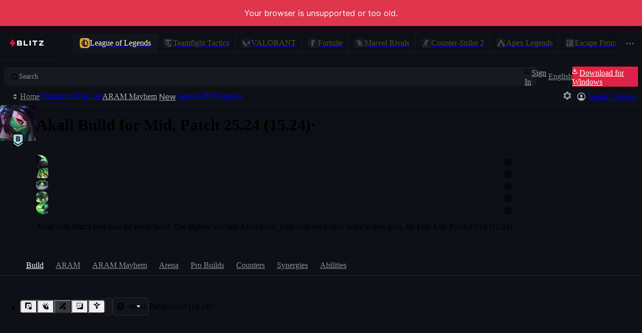

--- FILE ---
content_type: text/html
request_url: https://blitz.gg/lol/champions/Akali/build/Qiyana?tier=PLATINUM_PLUS&region=WORLD&queue=RANKED_SOLO_5X5&role=MID
body_size: 34484
content:
<!DOCTYPE html>
<html lang="en">
<head>
<meta charset="utf-8">
<meta name="viewport" content="width=device-width,initial-scale=1">
<meta http-equiv="Content-Security-Policy" content="default-src *; img-src * data:; style-src * 'unsafe-inline'; script-src * 'unsafe-eval' 'unsafe-inline'; media-src * blob: data:; worker-src * blob: data:; font-src * data:">
<meta name="darkreader-lock">
<link rel="icon" href="https://blitz.gg/favicon.ico">
<link rel="icon" type="image/png" href="https://blitz.gg/favicon.png">
<link rel="icon" type="image/svg+xml" href="https://blitz.gg/favicon.svg">
<title>Akali Build for Mid with Highest Winrate, Guides, Runes, Items</title>
<link rel="canonical" href="https://blitz.gg/lol/champions/Akali/build/Qiyana">
<meta name="description" content="Akali Patch 25.24 (15.24) builds including Runes, Items, Skill Order, and Summoner Spells.">
<meta name="og:type" content="website">
<meta name="og:site_name" content="Blitz">
<meta name="og:title" content="Akali Build for Mid with Highest Winrate, Guides, Runes, Items">
<meta name="og:description" content="Akali Patch 25.24 (15.24) builds including Runes, Items, Skill Order, and Summoner Spells.">
<meta name="og:locale" content="en">
<meta name="og:locale:alternate" content="de">
<meta name="og:locale:alternate" content="es">
<meta name="og:locale:alternate" content="fr">
<meta name="og:locale:alternate" content="it">
<meta name="og:locale:alternate" content="nl">
<meta name="og:locale:alternate" content="pt">
<meta name="og:locale:alternate" content="pl">
<meta name="og:locale:alternate" content="ru">
<meta name="og:locale:alternate" content="tr">
<meta name="og:locale:alternate" content="cs">
<meta name="og:locale:alternate" content="el">
<meta name="og:locale:alternate" content="ko">
<meta name="og:locale:alternate" content="ja">
<meta name="og:locale:alternate" content="vi">
<meta name="og:locale:alternate" content="zh-Hans-CN">
<meta name="og:locale:alternate" content="zh-Hant-TW">
<meta name="og:image" content="https://blitz-cdn.blitz.gg/blitz/centered/Akali_Splash_Centered_0.webp">
<meta name="og:image:alt" content="Akali">
<meta name="og:image:width" content="1280">
<meta name="og:image:height" content="720">
<meta name="twitter:card" content="summary_large_image">
<meta name="twitter:image" content="https://blitz-cdn.blitz.gg/blitz/centered/Akali_Splash_Centered_0.webp">
<script type="application/ld+json">{"@context":"https://schema.org","@type":"Person","@id":"https://blitz.gg/lol/champions/akali","url":"https://blitz.gg/lol/champions/akali","name":"Akali","givenName":"Akali","disambiguatingDescription":"Akali is a champion in League of Legends.","image":"https://blitz-cdn.blitz.gg/blitz/lol/champion/84.webp"}</script>
<style>@font-face{font-family:Inter;src:url('https://blitz-cdn-plain.blitz.gg/blitz/ui/fonts/Inter-VariableFont_slnt,wght.woff2') format('woff2-variations');font-weight:100 900;font-display:swap}:root{--mobile-viewport-height:100vh;--blitz-loading-size:4rem;--blitz-loading-stroke:#FF003D;--blitz-loading-loop:2.5s}@keyframes go1756842602{0%,5%{stroke-dasharray:0,0,0,90,0,95;stroke-dashoffset:45}40%{stroke-dashoffset:5}40%,60%{stroke-dasharray:0,0,90,0,95,0}60%{stroke-dashoffset:-40}100%,95%{stroke-dasharray:0,90,0,95,0,0;stroke-dashoffset:-85}}.go3871605520{width:var(--blitz-loading-size);height:var(--blitz-loading-size);overflow:visible}.go3871605520>path{fill:transparent}.go3871605520>path:nth-child(2){stroke:var(--blitz-loading-stroke);stroke-width:4px;animation-name:go1756842602;animation-duration:var(--blitz-loading-loop);animation-timing-function:cubic-bezier(0.25,1,0.5,1);animation-fill-mode:backwards;animation-iteration-count:infinite}</style>
<style id="⚡">.⚡653396dc{container-type:inline-size;container-name:bar;display:flex;justify-content:space-between;align-items:flex-start;}@container bar (width <= 860px){.⚡653396dc[data-open="true"] .filter-controllers > :not(:first-child){display:flex;}}.⚡653396dc .filter-controllers{box-sizing:border-box;display:flex;align-items:center;justify-content:flex-start;flex-wrap:wrap;grid-gap:var(--sp-2);gap:var(--sp-2);}.⚡653396dc .filter-controllers label:has(input[type="text"]){max-width:22ch;overflow:hidden;}@container bar (width <= 860px){.⚡653396dc .filter-controllers{width:100%;max-width:323px;margin-right:var(--sp-2);}.⚡653396dc .filter-controllers label:has(input[type="text"]){max-width:unset;white-space:nowrap;width:auto;}.⚡653396dc .filter-controllers > :not(:first-child){display:none;white-space:nowrap;width:100%;}.⚡653396dc .filter-controllers > :not(:first-child) > button{width:100%;}}.⚡653396dc .toggle-button-container{display:none;}@container bar (width <= 860px){.⚡653396dc .toggle-button-container{display:flex;height:var(--sp-9);}.⚡653396dc .toggle-button-container > div{height:100%;}}.⚡6799a6fc{container-type:inline-size;container-name:app;display:flex;flex-direction:column;height:100vh;}@media screen and (max-width: 767px){.⚡6799a6fc{height:100dvh;}}:root, :root *::backdrop{--unit:0.25;--sp-px:calc(var(--unit) * 0.25rem);--sp-0_5:calc(var(--unit) * 0.5rem);--sp-1:calc(var(--unit) * 1rem);--sp-1_5:calc(var(--unit) * 1.5rem);--sp-2:calc(var(--unit) * 2rem);--sp-2_5:calc(var(--unit) * 2.5rem);--sp-3:calc(var(--unit) * 3rem);--sp-3_5:calc(var(--unit) * 3.5rem);--sp-4:calc(var(--unit) * 4rem);--sp-4_5:calc(var(--unit) * 4.5rem);--sp-5:calc(var(--unit) * 5rem);--sp-5_5:calc(var(--unit) * 5.5rem);--sp-6:calc(var(--unit) * 6rem);--sp-6_5:calc(var(--unit) * 6.5rem);--sp-7:calc(var(--unit) * 7rem);--sp-7_5:calc(var(--unit) * 7.5rem);--sp-8:calc(var(--unit) * 8rem);--sp-8_5:calc(var(--unit) * 8.5rem);--sp-9:calc(var(--unit) * 9rem);--sp-9_5:calc(var(--unit) * 9.5rem);--sp-10:calc(var(--unit) * 10rem);--sp-10_5:calc(var(--unit) * 10.5rem);--sp-11:calc(var(--unit) * 11rem);--sp-11_5:calc(var(--unit) * 11.5rem);--sp-12:calc(var(--unit) * 12rem);--sp-12_5:calc(var(--unit) * 12.5rem);--sp-13:calc(var(--unit) * 13rem);--sp-13_5:calc(var(--unit) * 13.5rem);--sp-14:calc(var(--unit) * 14rem);--sp-15:calc(var(--unit) * 15rem);--sp-16:calc(var(--unit) * 16rem);--sp-17:calc(var(--unit) * 17rem);--sp-17_5:calc(var(--unit) * 17.5rem);--sp-18:calc(var(--unit) * 18rem);--sp-19:calc(var(--unit) * 19rem);--sp-20:calc(var(--unit) * 20rem);--sp-21:calc(var(--unit) * 21rem);--sp-22:calc(var(--unit) * 22rem);--sp-23:calc(var(--unit) * 23rem);--sp-24:calc(var(--unit) * 24rem);--sp-25:calc(var(--unit) * 25rem);--sp-26:calc(var(--unit) * 26rem);--sp-27:calc(var(--unit) * 27rem);--sp-28:calc(var(--unit) * 28rem);--sp-29:calc(var(--unit) * 29rem);--sp-30:calc(var(--unit) * 30rem);--sp-31:calc(var(--unit) * 31rem);--sp-31_5:calc(var(--unit) * 31.5rem);--sp-32:calc(var(--unit) * 32rem);--sp-33:calc(var(--unit) * 33rem);--sp-36:calc(var(--unit) * 36rem);--sp-46:calc(var(--unit) * 46rem);--sp-48:calc(var(--unit) * 48rem);--sp-pxe:calc(var(--unit) * 0.25em);--sp-0_5e:calc(var(--unit) * 0.5em);--sp-1e:calc(var(--unit) * 1em);--sp-1_5e:calc(var(--unit) * 1.5em);--sp-2e:calc(var(--unit) * 2em);--sp-2_5e:calc(var(--unit) * 2.5em);--sp-2_75e:calc(var(--unit) * 2.75em);--sp-3e:calc(var(--unit) * 3em);--sp-3_5e:calc(var(--unit) * 3.5em);--sp-4e:calc(var(--unit) * 4em);--sp-4_5e:calc(var(--unit) * 4.5em);--sp-5e:calc(var(--unit) * 5em);--sp-5_5e:calc(var(--unit) * 5.5em);--sp-6e:calc(var(--unit) * 6em);--sp-6_5e:calc(var(--unit) * 6.5em);--sp-7e:calc(var(--unit) * 7em);--sp-7_5e:calc(var(--unit) * 7.5em);--sp-8e:calc(var(--unit) * 8em);--sp-8_5e:calc(var(--unit) * 8.5em);--sp-9e:calc(var(--unit) * 9em);--sp-9_5e:calc(var(--unit) * 9.5em);--sp-10e:calc(var(--unit) * 10em);--sp-10_5e:calc(var(--unit) * 10.5em);--sp-11e:calc(var(--unit) * 11em);--sp-12e:calc(var(--unit) * 12em);--sp-13e:calc(var(--unit) * 13em);--sp-13_5e:calc(var(--unit) * 13em);--sp-14e:calc(var(--unit) * 14em);--sp-15e:calc(var(--unit) * 15em);--sp-16e:calc(var(--unit) * 16em);--sp-17e:calc(var(--unit) * 17em);--sp-18e:calc(var(--unit) * 18em);--sp-19e:calc(var(--unit) * 19em);--sp-20e:calc(var(--unit) * 20em);--sp-21e:calc(var(--unit) * 21em);--sp-22e:calc(var(--unit) * 22em);--sp-23e:calc(var(--unit) * 23em);--sp-24e:calc(var(--unit) * 24em);--sp-25e:calc(var(--unit) * 25em);--sp-26e:calc(var(--unit) * 26em);--sp-27e:calc(var(--unit) * 27em);--sp-28e:calc(var(--unit) * 28em);--sp-29e:calc(var(--unit) * 29em);--sp-30e:calc(var(--unit) * 30em);--sp-31e:calc(var(--unit) * 31em);--sp-31_5e:calc(var(--unit) * 31.5em);--sp-32e:calc(var(--unit) * 32em);--sp-33e:calc(var(--unit) * 33em);--sp-46e:calc(var(--unit) * 46em);--sp-48e:calc(var(--unit) * 48em);--br:5px;--br-xl:12px;--br-lg:8px;--br-sm:3px;--hue:222deg;--shade0-hsl:var(--hue) 14% 98%;--shade1-hsl:var(--hue) 14% 70%;--shade2-hsl:var(--hue) 5% 56%;--shade3-hsl:var(--hue) 6% 30%;--shade4-hsl:var(--hue) 7% 30%;--shade5-hsl:var(--hue) 9% 23%;--shade6-hsl:var(--hue) 10% 17%;--shade7-hsl:var(--hue) 14% 10%;--shade8-hsl:var(--hue) 19% 9%;--shade9-hsl:var(--hue) 20% 7%;--shade10-hsl:var(--hue) 33% 4%;--primary-hsl:352deg 71% 54%;--primary-hsl-hover:352deg 69% 58%;--primary:hsla(var(--primary-hsl) / 1);--primary-hover:hsla(var(--primary-hsl-hover) / 1);--white:hsl(0deg 0% 100%);--red-hsl:360deg 72% 55%;--red:hsla(var(--red-hsl) / 1);--green-hsl:142deg 76% 47%;--green:hsla(var(--green-hsl) / 1);--blue-hsl:210deg 100% 63%;--blue:hsla(var(--blue-hsl) / 1);--turq-hsl:178deg 69% 52%;--turq:hsla(var(--turq-hsl) / 1);--yellow-hsl:47deg 89% 55%;--yellow:hsla(var(--yellow-hsl) / 1);--orange-hsl:32deg 100% 55%;--orange:hsla(var(--orange-hsl) / 1);--purple-hsl:267deg 100% 69%;--purple:hsla(var(--purple-hsl) / 1);--pink-hsl:299deg 76% 68%;--pink:hsla(var(--pink-hsl) / 1);--lime-hsl:87deg 76% 47%;--lime:hsla(var(--lime-hsl) / 1);--nav-bar-hsl:var(--hue) 20% 8%;--blue-15:hsla(var(--blue-hsl) / 0.15);--blue-25:hsla(var(--blue-hsl) / 0.25);--blue-50:hsla(var(--blue-hsl) / 0.50);--blue-75:hsla(var(--blue-hsl) / 0.75);--red-5:hsla(var(--red-hsl) / 0.05);--red-15:hsla(var(--red-hsl) / 0.15);--red-25:hsla(var(--red-hsl) / 0.25);--red-50:hsla(var(--red-hsl) / 0.50);--red-75:hsla(var(--red-hsl) / 0.75);--turq-5:hsla(var(--turq-hsl) / 0.05);--turq-15:hsla(var(--turq-hsl) / 0.15);--turq-25:hsla(var(--turq-hsl) / 0.25);--turq-50:hsla(var(--turq-hsl) / 0.50);--turq-75:hsla(var(--turq-hsl) / 0.75);--yellow-15:hsla(var(--yellow-hsl) / 0.15);--yellow-25:hsla(var(--yellow-hsl) / 0.25);--yellow-50:hsla(var(--yellow-hsl) / 0.50);--yellow-75:hsla(var(--yellow-hsl) / 0.75);--rank-gold-hsl:39deg 55% 56%;--rank-gold:hsla(var(--rank-gold-hsl) / 1);--rank-silver-hsl:184deg 11% 76%;--rank-silver:hsla(var(--rank-silver-hsl) / 1);--rank-bronze-hsl:29deg 29% 52%;--rank-bronze:hsla(var(--rank-bronze-hsl) / 1);--perf-pos3:hsl(178deg 69% 52%);--perf-pos2:hsl(180deg 53% 66%);--perf-pos1:hsl(182deg 42% 73%);--perf-neutral:hsl(190deg 23% 80%);--perf-neg1:hsl(353deg 30% 76%);--perf-neg2:hsl(358deg 59% 67%);--perf-neg3:hsl(360deg 74% 60%);--tier1-hsl:40deg 90% 55%;--tier1:hsla(var(--tier1-hsl) / 1);--tier2-hsl:178deg 69% 52%;--tier2:hsla(var(--tier2-hsl) / 1);--tier3-hsl:182deg 42% 73%;--tier3:hsla(var(--tier3-hsl) / 1);--tier4-hsl:190deg 23% 80%;--tier4:hsla(var(--tier4-hsl) / 1);--tier5-hsl:222deg 7% 37%;--tier5:hsla(var(--tier5-hsl) / 1);--tierNone-hsl:222deg 8% 22%;--tierNone:hsla(var(--tierNone-hsl) / 1);--ap-hsl:235deg 88% 73%;--ap:hsla(var(--ap-hsl) / 1);--ad-hsl:360deg 100% 67%;--ad:hsla(var(--ad-hsl) / 1);--true:#E4ECEE;--subscriber-solid-hsl:38deg 48% 55%;--subscriber-solid:hsla(var(--subscriber-solid-hsl) / 1);--subscriber:var(--subscriber-solid);--gold:var(--subscriber-solid);--subscriber-gradient:linear-gradient(45deg, hsla(37deg 42% 40% / 1) 0%, hsla(39deg 63% 62% / 1) 100%);--subscriber-gradient-10:linear-gradient(45deg, hsla(37deg 42% 40% / .10) 0%, hsla(39deg 63% 62% / .10) 100%);--subscriber-gradient-15:linear-gradient(45deg, hsla(37deg 42% 40% / .15) 0%, hsla(39deg 63% 62% / .15) 100%);--subscriber-gradient-25:linear-gradient(45deg, hsla(37deg 42% 40% / .25) 0%, hsla(39deg 63% 62% / .25) 100%);--subscriber-gradient-50:linear-gradient(45deg, hsla(37deg 42% 40% / .50) 0%, hsla(39deg 63% 62% / .50) 100%);--cta-gradient:linear-gradient(315deg, #ce0f50 25%, #fe112d 75%);--ease-out-circ:cubic-bezier(0, 0.55, 0.45, 1);--ease-out-quad:cubic-bezier(0.5, 1, 0.89, 1);--ease-out-quart:cubic-bezier(0.25, 1, 0.5, 1);--ease-in-quart:cubic-bezier(0.5, 0, 0.75, 0);--ease-out-expo:cubic-bezier(0.16, 1, 0.3, 1);--ease-in-expo:cubic-bezier(0.7, 0, 0.84, 0);--ease-out-back:cubic-bezier(0.34, 1.56, 0.64, 1);--bezier:var(--ease-out-expo);--transition-duration:0.25s;--transition-duration-short:0.15s;--transition-duration-long:0.6s;--transition:var(--transition-duration) var(--bezier);--transition-short:var(--transition-duration-short) var(--bezier);--transition-long:var(--transition-duration-long) var(--bezier);}body{--primary-15:hsla(var(--primary-hsl) / 0.15);--primary-25:hsla(var(--primary-hsl) / 0.25);--primary-50:hsla(var(--primary-hsl) / 0.50);--turq-15:hsla(var(--turq-hsl) / 0.15);--turq-25:hsla(var(--turq-hsl) / 0.25);--turq-50:hsla(var(--turq-hsl) / 0.50);--turq-75:hsla(var(--turq-hsl) / 0.75);--shade0:hsla(var(--shade0-hsl) / 1);--shade0-15:hsla(var(--shade0-hsl) / 0.15);--shade0-25:hsla(var(--shade0-hsl) / 0.25);--shade0-50:hsla(var(--shade0-hsl) / 0.5);--shade0-75:hsla(var(--shade0-hsl) / 0.75);--shade1:hsla(var(--shade1-hsl) / 1);--shade1-15:hsla(var(--shade1-hsl) / 0.15);--shade1-25:hsla(var(--shade1-hsl) / 0.25);--shade1-50:hsla(var(--shade1-hsl) / 0.5);--shade1-75:hsla(var(--shade1-hsl) / 0.75);--shade2:hsla(var(--shade2-hsl) / 1);--shade2-15:hsla(var(--shade2-hsl) / 0.15);--shade2-25:hsla(var(--shade2-hsl) / 0.25);--shade2-50:hsla(var(--shade2-hsl) / 0.5);--shade2-75:hsla(var(--shade2-hsl) / 0.75);--shade3:hsla(var(--shade3-hsl) / 1);--shade3-15:hsla(var(--shade3-hsl) / 0.15);--shade3-25:hsla(var(--shade3-hsl) / 0.25);--shade3-50:hsla(var(--shade3-hsl) / 0.5);--shade3-75:hsla(var(--shade3-hsl) / 0.75);--shade4:hsla(var(--shade4-hsl) / 1);--shade4-15:hsla(var(--shade4-hsl) / 0.15);--shade4-25:hsla(var(--shade4-hsl) / 0.25);--shade4-50:hsla(var(--shade4-hsl) / 0.5);--shade4-75:hsla(var(--shade4-hsl) / 0.75);--shade5:hsla(var(--shade5-hsl) / 1);--shade5-15:hsla(var(--shade5-hsl) / 0.15);--shade5-25:hsla(var(--shade5-hsl) / 0.25);--shade5-50:hsla(var(--shade5-hsl) / 0.5);--shade5-75:hsla(var(--shade5-hsl) / 0.75);--shade6:hsla(var(--shade6-hsl) / 1);--shade6-15:hsla(var(--shade6-hsl) / 0.15);--shade6-25:hsla(var(--shade6-hsl) / 0.25);--shade6-50:hsla(var(--shade6-hsl) / 0.5);--shade6-75:hsla(var(--shade6-hsl) / 0.75);--shade7:hsla(var(--shade7-hsl) / 1);--shade7-15:hsla(var(--shade7-hsl) / 0.15);--shade7-25:hsla(var(--shade7-hsl) / 0.25);--shade7-50:hsla(var(--shade7-hsl) / 0.5);--shade7-75:hsla(var(--shade7-hsl) / 0.75);--shade8:hsla(var(--shade8-hsl) / 1);--shade8-15:hsla(var(--shade8-hsl) / 0.15);--shade8-25:hsla(var(--shade8-hsl) / 0.25);--shade8-50:hsla(var(--shade8-hsl) / 0.5);--shade8-75:hsla(var(--shade8-hsl) / 0.75);--shade9:hsla(var(--shade9-hsl) / 1);--shade9-15:hsla(var(--shade9-hsl) / 0.15);--shade9-25:hsla(var(--shade9-hsl) / 0.25);--shade9-50:hsla(var(--shade9-hsl) / 0.5);--shade9-75:hsla(var(--shade9-hsl) / 0.75);--shade10:hsla(var(--shade10-hsl) / 1);--shade10-15:hsla(var(--shade10-hsl) / 0.15);--shade10-25:hsla(var(--shade10-hsl) / 0.25);--shade10-50:hsla(var(--shade10-hsl) / 0.5);--shade10-75:hsla(var(--shade10-hsl) / 0.75);--highlight:inset 0 1px hsl(0deg 0% 100% / 6%);--btn-txt-shadow:0 2px var(--shade9-25);--nav-bar:hsla(var(--nav-bar-hsl));--app-bg-hsl:var(--shade9-hsl);--app-bg:var(--shade9);margin:0;}*::-webkit-scrollbar{width:var(--scrollbar-width);}*::-webkit-scrollbar-thumb{background-color:var(--shade3-50);border-radius:0;border:none;}.theme-dark{--hue:222deg;--shade0-hsl:var(--hue) 14% 98%;--shade1-hsl:var(--hue) 14% 70%;--shade2-hsl:var(--hue) 5% 56%;--shade3-hsl:var(--hue) 6% 30%;--shade4-hsl:var(--hue) 7% 30%;--shade5-hsl:var(--hue) 9% 23%;--shade6-hsl:var(--hue) 10% 17%;--shade7-hsl:var(--hue) 14% 11%;--shade8-hsl:var(--hue) 19% 9%;--shade9-hsl:var(--hue) 20% 7%;--shade10-hsl:var(--hue) 33% 4%;--nav-bar-hsl:var(--hue) 20% 8%;}.theme-blue{--hue:220deg;--shade0-hsl:var(--hue) 24% 98%;--shade1-hsl:var(--hue) 26% 70%;--shade2-hsl:var(--hue) 23% 62%;--shade3-hsl:var(--hue) 19% 56%;--shade4-hsl:var(--hue) 24% 46%;--shade5-hsl:var(--hue) 25% 27%;--shade6-hsl:var(--hue) 36% 23%;--shade7-hsl:var(--hue) 35% 17%;--shade8-hsl:var(--hue) 35% 15%;--shade9-hsl:var(--hue) 42% 12%;--shade10-hsl:var(--hue) 61% 7%;--nav-bar-hsl:var(--hue) 42% 11%;}.theme-aubergine{--hue:256deg;--shade0-hsl:var(--hue) 24% 98%;--shade1-hsl:var(--hue) 26% 70%;--shade2-hsl:var(--hue) 23% 62%;--shade3-hsl:var(--hue) 19% 56%;--shade4-hsl:var(--hue) 24% 46%;--shade5-hsl:var(--hue) 25% 27%;--shade6-hsl:var(--hue) 36% 23%;--shade7-hsl:var(--hue) 35% 17%;--shade8-hsl:var(--hue) 35% 15%;--shade9-hsl:var(--hue) 42% 12%;--shade10-hsl:var(--hue) 61% 7%;--nav-bar-hsl:var(--hue) 42% 11%;--primary-hsl:var(--green-hsl);--primary-hsl-hover:var(--green-hsl);}.theme-gherkin{--hue:168deg;--shade0-hsl:var(--hue) 24% 98%;--shade1-hsl:var(--hue) 26% 70%;--shade2-hsl:var(--hue) 23% 62%;--shade3-hsl:var(--hue) 19% 56%;--shade4-hsl:var(--hue) 24% 46%;--shade5-hsl:var(--hue) 25% 27%;--shade6-hsl:var(--hue) 36% 23%;--shade7-hsl:var(--hue) 35% 17%;--shade8-hsl:var(--hue) 35% 15%;--shade9-hsl:var(--hue) 42% 12%;--shade10-hsl:var(--hue) 61% 7%;--nav-bar-hsl:var(--hue) 42% 11%;--primary-hsl:var(--green-hsl);--primary-hsl-hover:var(--green-hsl);}.theme-halloween{--hue:273deg;--saturation:36%;--shade0-hsl:var(--hue) var(--saturation) 98%;--shade1-hsl:var(--hue) var(--saturation) 75%;--shade2-hsl:var(--hue) var(--saturation) 55%;--shade3-hsl:var(--hue) var(--saturation) 48%;--shade4-hsl:var(--hue) var(--saturation) 35%;--shade5-hsl:var(--hue) var(--saturation) 23%;--shade6-hsl:var(--hue) var(--saturation) 20%;--shade7-hsl:var(--hue) var(--saturation) 16%;--shade8-hsl:var(--hue) var(--saturation) 12%;--shade9-hsl:var(--hue) var(--saturation) 10%;--shade10-hsl:var(--hue) var(--saturation) 7%;--nav-bar-hsl:var(--hue) var(--saturation) 11%;--primary-hsl:var(--green-hsl);--primary-hsl-hover:var(--green-hsl);}input{background:transparent;border:none;}input:focus{outline:none;}:where(.blitz-app-style){--btn-height:var(--sp-9);--sp-container:66rem;--sp-container-gap:1rem;--nav-bg:var(--shade8);--title-bar-height:0;--secondary-nav-height:var(--sp-12);--secondary-nav-background-color:transparent;--secondary-nav-border-color:transparent;font-size:16px;font-family:'Inter', Arial, Helvetica, sans-serif;-webkit-font-smoothing:antialiased;-moz-osx-font-smoothing:grayscale;font-weight:400;line-height:1.6;color:var(--shade0);background:var(--app-bg);overflow-x:hidden;}:where(.blitz-app-style) *::backdrop{--title-bar-height:0;}:where(.blitz-app-style) button,:where(.blitz-app-style)  input,:where(.blitz-app-style)  textarea,:where(.blitz-app-style)  select details{font-size:inherit;font-family:inherit;font-weight:inherit;color:inherit;line-height:1.6;}:where(.blitz-app-style) button{border:none;}:where(.blitz-app-style) h1,:where(.blitz-app-style)  h2,:where(.blitz-app-style)  h3,:where(.blitz-app-style)  h4,:where(.blitz-app-style)  h5,:where(.blitz-app-style)  h6,:where(.blitz-app-style)  p,:where(.blitz-app-style)  ol,:where(.blitz-app-style)  ul,:where(.blitz-app-style)  menu{margin:0;padding:0;}:where(.blitz-app-style) ol,:where(.blitz-app-style)  ul,:where(.blitz-app-style)  menu{list-style:none;}:where(.blitz-app-style) img{display:block;height:auto;-webkit-user-select:none;-ms-user-select:none;user-select:none;-webkit-user-drag:none;-ms-user-drag:none;user-drag:none;}:where(.blitz-app-style) svg{display:block;}:where(.blitz-app-style) svg:not(.original-colors){stroke-width:0;stroke:none;fill:currentColor;}:where(.blitz-app-style) ::selection{background:var(--primary);color:var(--white, white);}:where(.blitz-app-style) .type-body1-form,:where(.blitz-app-style)  .type-body2-form{font-weight:400;}:where(.blitz-app-style) .type-caption--semi,:where(.blitz-app-style)  .type-body1-form--semi,:where(.blitz-app-style)  .type-body2-form--semi,:where(.blitz-app-style)  .type-form--button,:where(.blitz-app-style)  .type-form--tab,:where(.blitz-app-style)  .type-form--shortcut{font-weight:500;}:where(.blitz-app-style) .type-subtitle1,:where(.blitz-app-style)  .type-subtitle2{font-weight:550;}:where(.blitz-app-style) .type-h2,:where(.blitz-app-style)  .type-h3,:where(.blitz-app-style)  .type-h4,:where(.blitz-app-style)  .type-h5,:where(.blitz-app-style)  .type-h6,:where(.blitz-app-style)  .type-article-headline,:where(.blitz-app-style)  .type-caption--bold,:where(.blitz-app-style)  .type-body1-form--active,:where(.blitz-app-style)  .type-body2-form--active,:where(.blitz-app-style)  .type-body2-form--bold,:where(.blitz-app-style)  .type-mini{font-weight:600;}:where(.blitz-app-style) .type-form--shortcut{font-size:calc(var(--sp-1e) * 2.75);}:where(.blitz-app-style) .type-body2-form,:where(.blitz-app-style)  .type-body2-form--active,:where(.blitz-app-style)  .type-subtitle2,:where(.blitz-app-style)  .type-form--button,:where(.blitz-app-style)  .type-form--tab{font-size:var(--sp-3_5e);}:where(.blitz-app-style) .type-body1-form,:where(.blitz-app-style)  .type-body1-form--active,:where(.blitz-app-style)  .type-subtitle1,:where(.blitz-app-style)  .type-title--semi,:where(.blitz-app-style)  .type-title--bold{font-size:var(--sp-4e);line-height:var(--sp-7);}:where(.blitz-app-style) .type-article-headline{font-size:var(--sp-4_5e);}:where(.blitz-app-style) .type-h6{font-size:var(--sp-5e);}:where(.blitz-app-style) .type-h5{font-size:var(--sp-6e);}:where(.blitz-app-style) .type-h4{font-size:var(--sp-7e);}:where(.blitz-app-style) .type-h3{font-size:var(--sp-8e);}:where(.blitz-app-style) .type-h2{font-size:var(--sp-12);}:where(.blitz-app-style) .type-page-header{font-size:1.5rem;line-height:2.25rem;font-weight:600;}:where(.blitz-app-style) .type-page-subheader{font-size:1.25rem;line-height:2rem;font-weight:500;}:where(.blitz-app-style) .type-large-title--bold{font-size:1.125rem;line-height:1.75rem;font-weight:600;}:where(.blitz-app-style) .type-body1,:where(.blitz-app-style)  .type-title,:where(.blitz-app-style)  .type-title--semi,:where(.blitz-app-style)  .type-title--bold{font-size:1rem;line-height:1.75rem;}:where(.blitz-app-style) .type-title--semi{font-weight:500;}:where(.blitz-app-style) .type-title--bold{font-weight:600;}:where(.blitz-app-style) .type-body1-form--bold{line-height:1.25;}:where(.blitz-app-style) .type-body2,:where(.blitz-app-style)  .type-body2-form--bold,:where(.blitz-app-style)  .type-subtitle,:where(.blitz-app-style)  .type-subtitle--semi,:where(.blitz-app-style)  .type-subtitle--bold{font-size:0.875rem;line-height:1.5rem;}:where(.blitz-app-style) .type-subtitle--semi{font-weight:500;}:where(.blitz-app-style) .type-subtitle--bold{font-weight:600;}:where(.blitz-app-style) .type-body2-form--bold{line-height:1.25rem;}:where(.blitz-app-style) .type-callout,:where(.blitz-app-style)  .type-callout--semi,:where(.blitz-app-style)  .type-callout--bold{font-size:0.8125rem;line-height:1.25rem;}:where(.blitz-app-style) .type-callout--semi{font-weight:500;}:where(.blitz-app-style) .type-callout--bold{font-weight:600;}:where(.blitz-app-style) .type-caption,:where(.blitz-app-style)  .type-caption--semi,:where(.blitz-app-style)  .type-caption--bold{font-weight:400;font-size:0.75rem;line-height:1.25rem;}:where(.blitz-app-style) .type-caption--semi{font-weight:500;}:where(.blitz-app-style) .type-caption--bold{font-weight:600;}:where(.blitz-app-style) .type-overline{font-size:0.6875rem;font-weight:600;letter-spacing:0.015rem;text-transform:uppercase;}:where(.blitz-app-style) .type-mini{font-size:0.6em;text-transform:uppercase;}:where(.blitz-app-style) .text-center{text-align:center;}:where(.blitz-app-style) .text-end{text-align:end;}:where(.blitz-app-style) :where(.card-container){--padd:var(--sp-6);--radii:var(--br-lg);--surface-2-border-color:var(--shade3-25);--card-surface:var(--shade8);position:relative;background:var(--card-surface);border-radius:var(--radii);overflow:hidden;}:where(.blitz-app-style) :where(.card-container)::after{content:"";position:absolute;inset:0;border:1px solid var(--surface-2-border-color);border-radius:var(--radii);z-index:2;pointer-events:none;}:where(.blitz-app-style) :where(.card-container) > *{position:relative;z-index:1;}:where(.blitz-app-style) .br{border-radius:var(--br);}:where(.blitz-app-style) .br-xl{border-radius:var(--br-xl);}:where(.blitz-app-style) .br-lg{border-radius:var(--br-lg);}:where(.blitz-app-style) .br-sm{border-radius:var(--br-sm);}:where(.blitz-app-style) .br-top-none{border-top-left-radius:0;border-top-right-radius:0;}:where(.blitz-app-style) .color-shade1{color:var(--shade1);}:where(.blitz-app-style) .color-shade2{color:var(--shade2);}:where(.blitz-app-style) .color-shade3{color:var(--shade3);}:where(.blitz-app-style) .color-shade4{color:var(--shade4);}:where(.blitz-app-style) .color-shade5{color:var(--shade5);}:where(.blitz-app-style) .color-shade6{color:var(--shade6);}:where(.blitz-app-style) .color-shade7{color:var(--shade7);}:where(.blitz-app-style) .color-shade8{color:var(--shade8);}:where(.blitz-app-style) .color-shade9{color:var(--shade9);}:where(.blitz-app-style) .color-shade10{color:var(--shade10);}:where(.blitz-app-style) .color-blue{color:var(--blue);}:where(.blitz-app-style) .color-red{color:var(--red);}:where(.blitz-app-style) .color-turq{color:var(--turq);}:where(.blitz-app-style) .relative{position:relative;}:where(.blitz-app-style) .absolute{position:absolute;}:where(.blitz-app-style) .absolute.inset-0{inset:0;}:where(.blitz-app-style) .left-0{left:0;}:where(.blitz-app-style) .top-0{top:0;}:where(.blitz-app-style) .right-0{right:0;}:where(.blitz-app-style) .bottom-0{bottom:0;}:where(.blitz-app-style) .absolute-center{position:absolute;top:50%;left:50%;transform:translate(-50%, -50%);}:where(.blitz-app-style) .scroll-y{overflow-y:scroll;scrollbar-gutter:stable;}:where(.blitz-app-style) .scroll-x{overflow-x:scroll;}:where(.blitz-app-style) .scrollbar-hidden{scrollbar-width:none;}:where(.blitz-app-style) .scrollbar-hidden::-webkit-scrollbar{display:none;}:where(.blitz-app-style) .overflow-hidden{overflow:hidden;}:where(.blitz-app-style) .overflow-auto{overflow:auto;}:where(.blitz-app-style) .deep-pointer-events-none{pointer-events:none;}:where(.blitz-app-style) .deep-pointer-events-none *{pointer-events:none;}:where(.blitz-app-style) .container-width{max-width:var(--sp-container);}:where(.blitz-app-style) .side-margin-auto{margin-left:auto;margin-right:auto;}:where(.blitz-app-style) .inline-block{display:inline-block;}:where(.blitz-app-style) .display-contents{display:contents;}:where(.blitz-app-style) .pad-0-3{padding:0 var(--sp-3);}:where(.blitz-app-style) .pad-0-4{padding:0 var(--sp-4);}:where(.blitz-app-style) .pad-0-6{padding:0 var(--sp-6);}:where(.blitz-app-style) .pad-1-3{padding:var(--sp-2) var(--sp-3);}:where(.blitz-app-style) .pad-1{padding:var(--sp-2);}:where(.blitz-app-style) .pad-2{padding:var(--sp-2);}:where(.blitz-app-style) .pad-2-0{padding:var(--sp-2) 0;}:where(.blitz-app-style) .pad-3{padding:var(--sp-3);}:where(.blitz-app-style) .pad-4{padding:var(--sp-4);}:where(.blitz-app-style) .pad-6{padding:var(--sp-6);}:where(.blitz-app-style) .flex{display:flex;}:where(.blitz-app-style) .flex.column{flex-direction:column;}:where(.blitz-app-style) .flex.inline{display:inline-flex;}:where(.blitz-app-style) .flex.align-center{align-items:center;}:where(.blitz-app-style) .flex.align-baseline{align-items:baseline;}:where(.blitz-app-style) .flex.align-start{align-items:start;}:where(.blitz-app-style) .flex.align-end{align-items:end;}:where(.blitz-app-style) .flex.direction-column{flex-direction:column;}:where(.blitz-app-style) .flex.between,:where(.blitz-app-style)  .flex.justify-between{justify-content:space-between;}:where(.blitz-app-style) .flex.justify-around{justify-content:space-around;}:where(.blitz-app-style) .flex.flex-end,:where(.blitz-app-style)  .flex.justify-end{justify-content:flex-end;}:where(.blitz-app-style) .flex.flex-start,:where(.blitz-app-style)  .flex.justify-start{justify-content:flex-start;}:where(.blitz-app-style) .flex.justify-center{justify-content:center;}:where(.blitz-app-style) .flex.wrap{flex-wrap:wrap;}:where(.blitz-app-style) .flex-grow{flex-grow:1;}:where(.blitz-app-style) .flex-100{flex:1 0 0px;min-width:0;}:where(.blitz-app-style) .flex-divider{flex:1 0 100%;height:0px;}:where(.blitz-app-style) .flex-divider-vertical{flex:1 0 100%;width:0px;}:where(.blitz-app-style) .flex-align-stretch{-ms-grid-row-align:stretch;align-self:stretch;}:where(.blitz-app-style) .flex.gap-sp-1,:where(.blitz-app-style)  .flex.gap-1{grid-gap:var(--sp-1);gap:var(--sp-1);}:where(.blitz-app-style) .flex.gap-sp-1-5,:where(.blitz-app-style)  .flex.gap-1-5{grid-gap:var(--sp-1_5);gap:var(--sp-1_5);}:where(.blitz-app-style) .flex.gap-sp-2,:where(.blitz-app-style)  .flex.gap-2{grid-gap:var(--sp-2);gap:var(--sp-2);}:where(.blitz-app-style) .flex.gap-sp-3,:where(.blitz-app-style)  .flex.gap-3{grid-gap:var(--sp-3);gap:var(--sp-3);}:where(.blitz-app-style) .flex.gap-sp-4,:where(.blitz-app-style)  .flex.gap-4{grid-gap:var(--sp-4);gap:var(--sp-4);}:where(.blitz-app-style) .flex.gap-sp-5,:where(.blitz-app-style)  .flex.gap-5{grid-gap:var(--sp-5);gap:var(--sp-5);}:where(.blitz-app-style) .flex.gap-sp-6,:where(.blitz-app-style)  .flex.gap-6{grid-gap:var(--sp-6);gap:var(--sp-6);}:where(.blitz-app-style) .flex.gap-sp-7,:where(.blitz-app-style)  .flex.gap-7{grid-gap:var(--sp-7);gap:var(--sp-7);}:where(.blitz-app-style) .flex.gap-sp-8,:where(.blitz-app-style)  .flex.gap-8{grid-gap:var(--sp-8);gap:var(--sp-8);}:where(.blitz-app-style) .flex.gap-sp-9,:where(.blitz-app-style)  .flex.gap-9{grid-gap:var(--sp-9);gap:var(--sp-9);}:where(.blitz-app-style) .flex.gap-sp-10,:where(.blitz-app-style)  .flex.gap-10{grid-gap:var(--sp-10);gap:var(--sp-10);}:where(.blitz-app-style) .flex.gap-sp-11,:where(.blitz-app-style)  .flex.gap-11{grid-gap:var(--sp-11);gap:var(--sp-11);}:where(.blitz-app-style) .flex.gap-sp-12,:where(.blitz-app-style)  .flex.gap-12{grid-gap:var(--sp-12);gap:var(--sp-12);}:where(.blitz-app-style) .w-full{width:100%;}:where(.blitz-app-style) .w-auto{width:auto;}:where(.blitz-app-style) .w-screen{width:100vw;}:where(.blitz-app-style) .w-0{width:0;}:where(.blitz-app-style) .min-w-0{min-width:0;}:where(.blitz-app-style) .h-full{height:100%;}:where(.blitz-app-style) .h-auto{height:auto;}:where(.blitz-app-style) .h-screen{height:100vh;}:where(.blitz-app-style) .h-fit{height:-moz-fit-content;height:fit-content;}:where(.blitz-app-style) .h-0{height:0;}:where(.blitz-app-style) .min-h-0{min-height:0;}:where(.blitz-app-style) .max-h-full{max-height:100%;}:where(.blitz-app-style) .wh-full{width:100%;height:100%;}:where(.blitz-app-style) .padding-left-sp-2{padding-left:var(--sp-2);}:where(.blitz-app-style) .pad-sp-1{padding:var(--sp-1);}:where(.blitz-app-style) .pad-sp-2{padding:var(--sp-2);}:where(.blitz-app-style) .pad-sp-3{padding:var(--sp-3);}:where(.blitz-app-style) .pad-sp-4{padding:var(--sp-4);}:where(.blitz-app-style) .pad-sp-5{padding:var(--sp-5);}:where(.blitz-app-style) .margin-inline-start-auto{-webkit-margin-start:auto;margin-inline-start:auto;}:where(.blitz-app-style) .shade0{color:var(--shade0);}:where(.blitz-app-style) .shade1{color:var(--shade1);}:where(.blitz-app-style) .shade2{color:var(--shade2);}:where(.blitz-app-style) .shade3{color:var(--shade3);}:where(.blitz-app-style) .shade4{color:var(--shade4);}:where(.blitz-app-style) .shade5{color:var(--shade5);}:where(.blitz-app-style) .shade6{color:var(--shade6);}:where(.blitz-app-style) .shade7{color:var(--shade7);}:where(.blitz-app-style) .shade8{color:var(--shade8);}:where(.blitz-app-style) .shade9{color:var(--shade9);}:where(.blitz-app-style) .shade10{color:var(--shade10);}:where(.blitz-app-style) .bg-shade0{background-color:var(--shade0);}:where(.blitz-app-style) .bg-shade1{background-color:var(--shade1);}:where(.blitz-app-style) .bg-shade2{background-color:var(--shade2);}:where(.blitz-app-style) .bg-shade3{background-color:var(--shade3);}:where(.blitz-app-style) .bg-shade4{background-color:var(--shade4);}:where(.blitz-app-style) .bg-shade5{background-color:var(--shade5);}:where(.blitz-app-style) .bg-shade6{background-color:var(--shade6);}:where(.blitz-app-style) .bg-shade7{background-color:var(--shade7);}:where(.blitz-app-style) .bg-shade8{background-color:var(--shade8);}:where(.blitz-app-style) .bg-shade9{background-color:var(--shade9);}:where(.blitz-app-style) .bg-shade10{background-color:var(--shade10);}:where(.blitz-app-style) .round{border-radius:50%;}:where(.blitz-app-style) [data-tip]{pointer-events:all;}:where(.blitz-app-style) [data-tip] > *{pointer-events:none;}:where(.blitz-app-style) .cursor-pointer{cursor:pointer;}:where(.blitz-app-style) .preserve-3d,:where(.blitz-app-style)  .preserve-3d *{transform-style:preserve-3d;}:where(.blitz-app-style) .invis{opacity:0;visibility:hidden;}:where(.blitz-app-style) .visually-hidden{position:absolute !important;height:1px;width:1px;white-space:nowrap;overflow:hidden;clip:rect(1px, 1px, 1px, 1px);clip-path:inset(50%);}@media screen and (pointer: coarse){:where(.blitz-app-style) .desktop-only{display:none !important;}}@media screen and (pointer: fine){:where(.blitz-app-style) .mobile-only{display:none !important;}}@media screen and (pointer: coarse){:where(.blitz-app-style) *{-webkit-tap-highlight-color:transparent;}}@keyframes loading-row{0%, 100%{opacity:0;translate:-150% 0;}20%{opacity:1;}40%, 99.9%{opacity:0;translate:150% 0;}}:where(.blitz-app-style) .loading-row{position:relative;}:where(.blitz-app-style) .loading-row::after{content:"";position:absolute;inset:0;background:linear-gradient( to right, transparent, var(--shade6-50), transparent );opacity:0;animation:loading-row 3s ease-in-out forwards infinite;animation-delay:var(--delay);pointer-events:none;z-index:2;}:where(.blitz-app-style) *{box-sizing:border-box;}@-moz-document url-prefix(){:where(.blitz-app-style) *{scrollbar-width:thin;}}:where(.blitz-app-style) a{color:inherit;-webkit-text-decoration:none;text-decoration:none;}:where(.blitz-app-style) textarea::-webkit-input-placeholder,:where(.blitz-app-style)  input::-webkit-input-placeholder{color:var(--shade3);}:where(.blitz-app-style) [data-tooltip] *{pointer-events:none;}@keyframes invalid-link{from{color:var(--primary);}to{color:var(--blue);}}@property --active-player-deg{syntax:'<angle>';inherits:false;initial-value:0deg;}:root{--toolbar-width:calc(var(--sp-1) * 18 * 3 / 2);--scrollbar-width:var(--sp-2_5);--scrollbar-width-sm:var(--sp-2_5);--page-tabs-height:var(--sp-13_5);}::-webkit-scrollbar{width:var(--scrollbar-width);height:var(--scrollbar-width);}::-webkit-scrollbar-thumb{background-color:var(--shade3-25);border-radius:0;border:none;}::-webkit-scrollbar-thumb:hover{background-color:var(--shade3-50);}.disable-animations *, .disable-animations *::before, .disable-animations *::after{transition:none !important;animation:none !important;}img[width="1"][height="1"]{display:none;}#qc-cmp2-ui{max-width:unset !important;}#qc-cmp2-ui *{font-family:"Inter" !important;}body > #inmobi-injected-link{display:none;}#inmobi-injected-link a{font-size:var(--sp-3);}.⚡c11fe3f9{--ad-rail-space:calc(300px + var(--sp-6));}.⚡9b9d5424{position:fixed;top:0;left:0;right:0;pointer-events:none;z-index:999;overflow:hidden;}@keyframes ⚡756845e9{0%{left:0%;width:0%;}50%{left:0%;width:100%;}100%{left:100%;width:0%;}}.⚡6e501eb{position:relative;left:0%;width:0%;height:3px;background:linear-gradient( to right, hsla(var(--primary-hsl-hover) / 0.75), hsla(var(--primary-hsl) / 1) );display:none;animation:⚡756845e9 1.5s ease infinite;}.⚡6e501eb.visible{display:block;}.⚡9831928{--base-page-padding:var(--sp-2);--page-width:var(--sp-container);--page-padding:var(--base-page-padding);--page-end-value:var(--sp-23);--page-end:var(--page-end-value);--page-start:var(--sp-4);display:flex;flex-direction:column;position:relative;align-items:stretch;flex:1;overflow:hidden;}@keyframes spin{from{transform:rotate(-1turn);}}.⚡9831928 .blitz-loading-spinner{animation:spin 1s linear forwards infinite;}.⚡9831928.full-width-page{--page-width:100%;--is-full-width:1;}.⚡98141391{position:-webkit-sticky;position:sticky;display:flex;top:0;transition:background-color var(--transition);z-index:5;-webkit-user-select:none;-ms-user-select:none;user-select:none;}.⚡98141391 .content-header-middle{flex:1;display:flex;flex-direction:column;width:100%;align-items:center;margin-inline:auto;padding-block:var(--center-padd);border-bottom:1px solid var(--shade3-15);}.⚡98141391 .page-info{display:flex;align-items:center;grid-gap:var(--sp-2_5);gap:var(--sp-2_5);}.⚡98141391 .image{width:var(--sp-6_5);height:var(--sp-6_5);border-radius:50%;overflow:hidden;}.⚡98141391 .hidden{transition:opacity var(--transition), transform var(--transition);transition-delay:75ms;transform:translateY(0);}.⚡98141391 .hidden.from{opacity:0;transform:translateY(0.5rem);}.⚡98141391 .hidden.leave{position:absolute;top:var(--offset-top);left:var(--offset-left);}.⚡98141391 .content-header-backdrop::before{content:"";position:absolute;top:0;left:0;right:0;height:var(--height, 0px);background-color:var(--shade9);will-change:height;transition:height var(--transition-short);box-shadow:0 0 20px var(--shade10);}.⚡76d29309{container-type:inline-size;container-name:main-nav;width:100%;position:relative;top:0px;display:flex;flex-direction:column;align-items:flex-start;-ms-grid-row-align:stretch;align-self:stretch;background:var(--nav-bg);z-index:3;}.⚡27e39e4d{display:flex;align-items:center;grid-gap:var(--sp-px);gap:var(--sp-px);-ms-grid-row-align:stretch;align-self:stretch;background:var(--shade9);}.⚡e92a15a5{display:flex;padding:0 var(--sp-5) 0 var(--sp-4);align-items:center;grid-gap:var(--sp-2);gap:var(--sp-2);-ms-grid-row-align:stretch;align-self:stretch;border-bottom:solid 1px var(--shade6-50);}.⚡e92a15a5.active{background:var(--shade8-75);box-shadow:-1px 0px 0px 0px rgba(39, 42, 48, 0.5);border-bottom:solid 1px transparent;}.⚡e92a15a5 .icon{display:flex;width:var(--sp-4);height:var(--sp-4);padding:0 var(--sp-px);justify-content:center;align-items:center;}.⚡e92a15a5 .icon svg{width:var(--sp-4_5);height:var(--sp-4_5);flex-shrink:0;}.⚡e92a15a5 .wordmark{width:calc(var(--sp-1) * 13.25);height:var(--sp-2_5);}@media screen and (max-width: 767px){.⚡e92a15a5{display:none;}}.⚡ad776b55{flex:1;white-space:nowrap;overflow:auto;scrollbar-width:none;}.⚡ad776b55::-webkit-scrollbar{display:none;}.⚡e1fb6b1{list-style:none;}.⚡e1fb6b1 li{display:inline-block;}.⚡8bd3c306{display:flex;padding:var(--sp-2) var(--sp-3);align-items:center;grid-gap:var(--sp-2);gap:var(--sp-2);background:var(--shade9);box-shadow:-1px 0px 0px 0px var(--shade6-50);border-bottom:solid 1px var(--shade6-50);}.⚡8bd3c306 span{color:var(--shade3);white-space:nowrap;transition:color 150ms cubic-bezier(0, 0, 0.15, 1);}@media screen and (max-width: 767px){.⚡8bd3c306 span{position:absolute !important;height:1px;width:1px;white-space:nowrap;overflow:hidden;clip:rect(1px, 1px, 1px, 1px);clip-path:inset(50%);}}.⚡8bd3c306 svg{width:var(--sp-5);height:var(--sp-5);border-radius:5px;background:var(--shade3-15);transition:fill 150ms cubic-bezier(0, 0, 0.15, 1);}.⚡8bd3c306 svg path,.⚡8bd3c306 svg  polygon{fill:var(--shade3);}.⚡8bd3c306:hover, .⚡8bd3c306:focus, .⚡8bd3c306:active, .⚡8bd3c306.active{background:var(--shade8);box-shadow:-1px 0px 0px 0px rgba(39, 42, 48, 0.5), 0px 1px 0px 0px var(--shade8);border-bottom:solid 1px transparent;}.⚡8bd3c306:hover svg, .⚡8bd3c306:focus svg, .⚡8bd3c306:active svg, .⚡8bd3c306.active svg{background:var(--game-accent-color);}.⚡8bd3c306:hover svg path,.⚡8bd3c306:hover svg  polygon, .⚡8bd3c306:focus svg path, .⚡8bd3c306:focus svg  polygon, .⚡8bd3c306:active svg path, .⚡8bd3c306:active svg  polygon, .⚡8bd3c306.active svg path, .⚡8bd3c306.active svg  polygon{fill:var(--shade9);}.⚡8bd3c306:hover span{color:var(--shade1);}.⚡8bd3c306:focus span, .⚡8bd3c306:active span, .⚡8bd3c306.active span{color:var(--shade0);}.⚡8bd3c306:focus{outline-offset:-2px;}.⚡b88940f5{position:relative;display:flex;height:var(--sp-9);padding:var(--sp-2) var(--sp-3);align-items:center;grid-gap:var(--sp-2);gap:var(--sp-2);background:var(--shade9);box-shadow:-8px 0px 8px 0px rgba(14, 16, 21, 0.5), -1px 0px 0px 0px #181b21;color:var(--shade3);}.⚡b88940f5 > svg{cursor:pointer;}.⚡b88940f5.active, .⚡b88940f5:hover{background:var(--shade8);box-shadow:-1px 0px 0px 0px rgba(39, 42, 48, 0.5), 0px 1px 0px 0px var(--shade8);color:var(--shade1);}.⚡b88940f5 > .games-dropdown{cursor:auto;position:absolute;right:var(--sp-2);top:calc(100% + var(--sp-2));z-index:3;display:flex;width:32.375rem;height:36.25rem;overflow-y:scroll;border-radius:var(--sp-2);border:1px solid var(--shade3-15);background:var(--shade7);box-shadow:0px 12px 24px 0px rgba(7, 8, 12, 0.25), 0px 4px 12px 0px rgba(7, 8, 12, 0.25);}@media screen and (max-width: 767px){.⚡b88940f5 > .games-dropdown{display:none;}}.⚡c3abf1d5{display:flex;align-items:center;grid-gap:var(--sp-3);gap:var(--sp-3);-ms-grid-row-align:stretch;align-self:stretch;position:relative;padding:var(--sp-3) var(--page-padding) var(--sp-1) var(--page-padding);}.⚡c3abf1d5.home{padding:var(--sp-3) var(--sp-4);}.⚡c3abf1d5 a.icon,.⚡c3abf1d5  > .mobile-menu-item{display:none;}.⚡c3abf1d5 .search-bar{display:flex;align-items:center;justify-content:space-between;grid-gap:var(--sp-4);gap:var(--sp-4);max-width:var(--header-container, var(--sp-container));margin-inline:auto;width:100%;}@media screen and ((pointer: coarse) or (max-width: 767px)){.⚡c3abf1d5{grid-gap:var(--sp-3);gap:var(--sp-3);}.⚡c3abf1d5 > .mobile-menu-item{display:flex;}.⚡c3abf1d5 > a.icon{display:flex;}.⚡c3abf1d5 > a.icon svg{width:var(--sp-7);height:var(--sp-7);}}.⚡c11badb4{width:100%;max-width:var(--sp-container);}.⚡c11badb4 label[for="all-search-input"]{height:var(--sp-9);}.⚡c11badb4 label[for="all-search-input"] > *{height:var(--sp-9);}.⚡a7109bba{isolation:isolate;position:relative;display:flex;align-items:center;grid-gap:var(--sp-2);gap:var(--sp-2);width:100%;height:var(--sp-9);padding:0 var(--sp-3);background:var(--shade3-15);color:var(--shade2);font-size:var(--sp-3_5e);border-radius:var(--br-lg);box-shadow:var(--highlight);cursor:pointer;transition:background var(--transition);}.⚡a7109bba:hover{background:var(--shade3-25);}.⚡a7109bba.collapse{max-width:var(--sp-10);transition-duration:0s;transition-delay:0s;aspect-ratio:1;}.⚡a7109bba.collapse > :not(svg){transition-delay:0s;opacity:0;}.⚡a7109bba svg{flex-shrink:0;width:1.125rem;height:1.125rem;}.⚡a7109bba .title{line-height:1.25rem;color:var(--shade2);min-width:var(--sp-16);white-space:nowrap;}.⚡de32acd6{display:flex;justify-content:center;align-items:center;grid-gap:var(--sp-3);gap:var(--sp-3);}.⚡de32acd6 .download-blitz-button{padding-inline:var(--sp-3);}@media screen and ((pointer: coarse) or (max-width: 767px)){.⚡de32acd6{display:none;}}.⚡4ae324ac{--border:none;--bg:var(--shade6);color:var(--shade1);box-shadow:var(--highlight);}.⚡4ae324ac:hover{--border:none;--bg:var(--shade5);color:var(--shade0);}:where(.⚡ef482de5){--border:var(--shade6);--outline:transparent;--bg:var(--shade8);position:relative;display:flex;align-items:center;justify-content:center;grid-gap:var(--sp-2);gap:var(--sp-2);height:var(--btn-height, 2.25rem);padding-inline:var(--sp-3);white-space:nowrap;background-color:var(--bg);border-radius:var(--br);border:1px solid var(--border) !important;outline:2px solid var(--outline);outline-offset:2px;cursor:pointer;}:where(.⚡ef482de5:hover){--border:var(--shade3);--bg:var(--shade5-50);}:where(.⚡ef482de5:focus-visible){--outline:var(--shade1-50);z-index:3;}.⚡ef482de5 svg,.⚡ef482de5  img,.⚡ef482de5  .icon svg,.⚡ef482de5  .image img{height:var(--sp-4_5);width:var(--sp-4_5);}.⚡ef482de5 .icon-left{margin-left:-0.25rem;}.⚡ef482de5 .icon-right{margin-right:-0.25rem;}.⚡ef482de5[disabled]{opacity:0.38;cursor:not-allowed;}.⚡ef482de5[data-loading="true"]{color:transparent !important;pointer-events:none;}.⚡ef482de5[data-loading="true"][disabled]{opacity:0.8;}.⚡ef482de5.br-top-none{border-top-left-radius:0;border-top-right-radius:0;}.⚡ef482de5 .overlay{position:absolute;inset:0;display:flex;align-items:center;justify-content:center;}.⚡ef482de5[data-block="true"]{display:flex;width:100%;}.⚡ef482de5[data-emphasis="high"]{--border:var(--primary);--outline:transparent;--bg:var(--primary);color:white;}.⚡ef482de5[data-emphasis="high"]:hover, .⚡ef482de5[data-emphasis="high"]:focus-visible{--bg:var(--primary-hover);}.⚡ef482de5[data-emphasis="low"]{--border:transparent;--outline:transparent;--bg:transparent;color:var(--shade2);}.⚡ef482de5[data-emphasis="low"]:hover, .⚡ef482de5[data-emphasis="low"]:focus-visible{--border:transparent;--outline:transparent;--bg:var(--shade6);color:var(--shade0);}.⚡ef482de5[data-size="large"], .⚡ef482de5[data-size="lg"]{height:var(--sp-11);padding:0 var(--sp-6);}.⚡ef482de5[data-size="large"] svg,.⚡ef482de5[data-size="large"]  img, .⚡ef482de5[data-size="lg"] svg, .⚡ef482de5[data-size="lg"]  img{height:var(--sp-6);width:var(--sp-6);display:block;}.⚡ef482de5[data-size^="small"], .⚡ef482de5[data-size^="sm"]{height:var(--sp-7);padding:0;}.⚡ef482de5[data-size^="small"] svg,.⚡ef482de5[data-size^="small"]  img, .⚡ef482de5[data-size^="sm"] svg, .⚡ef482de5[data-size^="sm"]  img{height:var(--sp-3);width:var(--sp-3);display:block;}.button-group .⚡ef482de5{--radius:0;border-radius:0;}.button-group .⚡ef482de5:first-child, .button-group .⚡ef482de5:last-child{--radius:var(--br);}.button-group .⚡ef482de5:first-child{border-top-left-radius:var(--radius);border-bottom-left-radius:var(--radius);}.button-group .⚡ef482de5:last-child{border-top-right-radius:var(--radius);border-bottom-right-radius:var(--radius);}.button-group .⚡ef482de5[data-active="true"], .⚡ef482de5[data-active="true"]{color:var(--shade0);background:var(--shade5);z-index:2;}.button-group[data-block-group="true"] .⚡ef482de5{flex:1;}.⚡256e30b4{--border:none !important;color:white !important;background-image:linear-gradient( 130deg, hsla(353, 85%, 53%, 1), hsla(346, 73%, 49%, 1) ) !important;}.⚡256e30b4:hover{--border:none !important;color:white !important;filter:saturate(1.5) brightness(1.05) !important;}.⚡32bacdc5{position:relative;display:flex;z-index:2;cursor:pointer;}.⚡a5830462{--user-color:var(--shade1);position:relative;display:flex;align-items:center;justify-content:center;grid-gap:var(--sp-1_5);gap:var(--sp-1_5);color:var(--user-color);background-color:color-mix(in srgb, var(--user-color) 7%, transparent);border-radius:10rem;-webkit-padding-end:0.75rem;padding-inline-end:0.75rem;cursor:pointer;}@container app (width <= 767px){.⚡a5830462{padding-inline:var(--sp-2);background-color:transparent;}}.⚡a5830462 .button{background-color:color-mix(in srgb, var(--user-color) 10%, transparent);}.⚡a5830462 .button svg{color:var(--user-color);}.⚡a5830462 .dropdown{display:none;}.⚡a5830462:hover:not(.inert) .dropdown{display:flex;}.⚡6be79612{left:0;right:0;bottom:0;width:100dvw;height:100dvh;overflow:hidden;max-width:none;max-height:none;margin-bottom:0;clip-path:inset(var(--title-bar-height) 0 0 0);}.⚡6be79612.notification-visible{height:calc(100dvh - var(--sp-8));}.⚡6be79612.modal-closed::backdrop{background-color:transparent;opacity:0;}.⚡6be79612.closing, .⚡6be79612.closing::backdrop{display:block;z-index:10;pointer-events:none !important;}.⚡6be79612.closing *, .⚡6be79612.closing::backdrop *{pointer-events:none !important;}.⚡d301cf26{top:var(--title-bar-height);margin:auto;padding:0;color:inherit;background:transparent;border:none;}.⚡d301cf26::backdrop{inset:0;top:var(--title-bar-height);background:var(--shade10-75);}.⚡d301cf26:not(.block-close)::backdrop{cursor:pointer;}.⚡e86974af{flex:1;display:flex;align-items:center;justify-content:space-between;-ms-grid-row-align:stretch;align-self:stretch;height:var(--secondary-nav-height);width:100%;max-width:calc( var(--header-container, var(--sp-container)) + var(--page-padding) * 2 );padding-inline:var(--page-padding);margin-inline:auto;}.⚡e86974af .left-nav{display:flex;align-items:center;grid-gap:var(--sp-4);gap:var(--sp-4);}.⚡e86974af .game-links{display:flex;}.⚡e86974af .right-nav{display:flex;align-items:center;grid-gap:var(--sp-1);gap:var(--sp-1);}@container app (width <= 767px){.⚡e86974af .right-nav{display:none;}}.⚡e86974af .right-nav .button{padding:var(--sp-1);border-radius:50%;}.⚡e86974af .right-nav .button svg{width:var(--sp-5);height:var(--sp-5);}.⚡e86974af .active-border{position:absolute;bottom:0;left:50%;translate:-50% 0;width:var(--sp-6);height:var(--br-sm);border-radius:var(--br-sm) var(--br-sm) 0 0;background:var(--game-accent-color);}@media screen and (pointer: coarse){.⚡e86974af{overflow-x:auto;overflow-y:hidden;-webkit-overflow-scrolling:touch;-ms-overflow-style:none;scrollbar-width:none;}.⚡e86974af::-webkit-scrollbar{display:none;}}.⚡a6ccbf75{position:relative;display:flex;align-items:center;grid-gap:var(--sp-1);gap:var(--sp-1);height:var(--secondary-nav-height);}.⚡a6ccbf75 svg{width:var(--sp-5);height:var(--sp-5);border-radius:var(--br);}.⚡a6ccbf75 .all-games-icon{width:var(--sp-5);height:var(--sp-5);color:var(--shade0-25);}.⚡a6ccbf75 .all-games-icon path{fill:var(--shade0-25);}.⚡a6ccbf75 .game-icon{background:var(--game-accent-color);}.⚡a6ccbf75 .game-icon path{fill:var(--shade9);}.⚡a6ccbf75 .click-area{display:flex;align-items:center;height:100%;cursor:pointer;}.⚡a6ccbf75 .click-area:hover svg:not(.all-games-icon,.⚡a6ccbf75 .click-area:hover  .game-icon){background:var(--shade0-15);}.⚡a6ccbf75 .click-area:hover svg:not(.all-games-icon path,.⚡a6ccbf75 .click-area:hover  .game-icon) path{fill:var(--shade0-75);}.⚡a6ccbf75 .click-area:hover .all-games-icon{color:var(--shade0-75);}.⚡a6ccbf75 .dropdown-icon{color:var(--shade1);}.⚡a6ccbf75 .games-dropdown{position:absolute;top:calc(100% - var(--sp-1));left:calc(var(--sp-1) * -1);width:calc(var(--sp-20) * 7);max-height:calc(var(--sp-20) * 7);border-radius:var(--br-lg);border:1px solid var(--shade3-15);background:var(--shade7);box-shadow:0px 12px 24px 0px rgba(7, 8, 12, 0.25), 0px 4px 12px 0px rgba(7, 8, 12, 0.25);z-index:4;display:flex;padding:var(--sp-1);flex-direction:column;align-items:flex-start;-ms-grid-row-align:stretch;align-self:stretch;overflow-y:scroll;}.⚡a6ccbf75 .games-dropdown > div.column{grid-gap:var(--sp-1);gap:var(--sp-1);}.⚡a6ccbf75 .games-dropdown > div.divider{display:flex;padding:var(--sp-0_5) 0 var(--sp-0_5) var(--sp-3);flex-direction:column;justify-content:center;align-items:center;grid-gap:var(--sp-2);gap:var(--sp-2);-ms-grid-row-align:stretch;align-self:stretch;}.⚡a6ccbf75 .games-dropdown > div.divider > div{height:var(--sp-px);-ms-grid-row-align:stretch;align-self:stretch;background:var(--shade3-15);}@media screen and (pointer: coarse){.⚡a6ccbf75{display:none;}}.⚡54f45b8a{position:relative;display:inline-flex;align-items:center;}.⚡54f45b8a .nav-profile-link{display:flex;align-items:center;height:var(--secondary-nav-height);color:var(--shade0-50);}.⚡54f45b8a .nav-profile-link:hover{color:var(--shade0-75);}.⚡54f45b8a .nav-profile-link.active{color:var(--shade0);}.⚡54f45b8a .profile-dropdown{position:absolute;max-height:80vh;overflow-y:auto;top:calc(100% - var(--sp-1));left:0px;padding:var(--sp-1);background:var(--shade7);border-radius:var(--br-lg);box-shadow:inset 0 0 0 1px var(--shade3-15), 0px 12px 24px 0px rgba(7, 8, 12, 0.25), 0px 4px 12px 0px rgba(7, 8, 12, 0.25);}.⚡54f45b8a .profile-dropdown .category{display:flex;padding:var(--sp-3) var(--sp-2) var(--sp-1) var(--sp-2);align-items:center;grid-gap:var(--sp-2);gap:var(--sp-2);-ms-grid-row-align:stretch;align-self:stretch;}.⚡54f45b8a .profile-dropdown .category > span{color:var(--shade2);}.⚡6f475d7f{position:relative;color:var(--shade1);white-space:nowrap;transition:color var(--transition);}.⚡6f475d7f:hover{color:var(--shade0);z-index:1;}.⚡6f475d7f:hover .mega-menu{display:flex;}.⚡6f475d7f > a{display:flex;align-items:center;justify-content:center;height:var(--secondary-nav-height);padding-inline:var(--sp-2_5);}@container main-nav (inline-size <= 1000px){.⚡6f475d7f > a{padding-inline:var(--sp-1_5);}}.⚡6f475d7f > a[data-has-tag="true"]{color:var(--game-accent-color);}.⚡6f475d7f .mega-menu{display:none;position:absolute;top:calc(100% - var(--sp-1));left:0px;box-shadow:0px 3px 3px -35px rgba(0, 0, 0, 0.12), 0px 6px 8px -35px rgba(0, 0, 0, 0.27), 0px 10px 15px -35px rgba(0, 0, 0, 0.33), 0px 12px 25px -35px rgba(0, 0, 0, 0.39), 0px 20px 41px -35px rgba(0, 0, 0, 0.45), 0px 40px 72px -35px rgba(0, 0, 0, 0.54), 0px 80px 156px -35px rgba(0, 0, 0, 0.73);}.⚡6f475d7f a.active{color:var(--shade0);}.⚡69f50d17{display:flex;flex-direction:row;background:var(--shade7);border-radius:var(--sp-2);border:1px solid var(--shade3-15);box-shadow:0px 12px 24px 0px rgba(7, 8, 12, 0.25), 0px 4px 12px 0px rgba(7, 8, 12, 0.25);}.⚡69f50d17:has(li.has-menu:hover){background:var(--shade8);}.⚡69f50d17:has(li.has-menu:hover) .category{opacity:0.25;}.⚡69f50d17:has(li.has-menu:hover) .menu-category > * > ul > li:not(:hover) > .link{opacity:0.25;}.⚡73699ea2{display:flex;flex-direction:column;}.⚡73699ea2:not(:first-child)::before{content:"";top:var(--sp-2);bottom:var(--sp-2);background:var(--shade3-15);width:1px;position:absolute;}.⚡29049f10{display:block;flex-direction:column;align-items:flex-start;grid-gap:var(--sp-0_5);gap:var(--sp-0_5);padding:var(--sp-1);}.⚡29049f10 .has-category .link{padding:var(--sp-1) var(--sp-4);}.⚡ed56ff45{position:relative;}.⚡ed56ff45.highlight .link{color:var(--game-accent-color) !important;background:color-mix( in hsl, var(--game-accent-color) 10%, transparent ) !important;}.⚡ed56ff45 > .link{display:flex;align-items:center;justify-content:space-between;grid-gap:var(--sp-4);gap:var(--sp-4);width:100%;min-width:calc(var(--sp-1) * 38);padding:var(--sp-1) var(--sp-2);text-align:left;background-color:transparent;border-radius:var(--br);color:var(--shade1);cursor:pointer;white-space:nowrap;transition:background var(--transition), box-shadow var(--transition);}.⚡ed56ff45.has-menu > .link{padding:var(--sp-1);padding-left:var(--sp-4);}.⚡ed56ff45 .single-menu{display:none;position:absolute;top:calc(-1 * var(--br-lg));left:calc(100% - var(--br-lg));border-radius:var(--br-lg);border:1px solid var(--shade3-15);background:var(--shade7);box-shadow:0px 12px 24px 0px rgba(7, 8, 12, 0.25), 0px 4px 12px 0px rgba(7, 8, 12, 0.25);z-index:1;}.⚡ed56ff45:hover > .link{opacity:1 !important;color:var(--shade0);background:var(--shade6);}.⚡ed56ff45:hover .single-menu{display:flex;}.⚡ed56ff45.active > span{color:var(--shade0);}.⚡ed56ff45 svg.expand-right{width:var(--sp-4_5);height:var(--sp-4_5);}.⚡364c9ff2{--radius:var(--br);--gap:var(--sp-1);--color:var(--game-accent-color);--icon-size:var(--sp-4);--hover-color:var(--game-accent-color);position:relative;display:inline-flex;align-items:center;justify-content:center;grid-gap:var(--gap);gap:var(--gap);font-family:"Inter", sans-serif;white-space:nowrap;color:var(--color);border-radius:var(--radius);}.⚡364c9ff2:hover{color:var(--hover-color);}.⚡364c9ff2 > *{position:relative;}.⚡364c9ff2 svg,.⚡364c9ff2  img{height:var(--icon-size);width:var(--icon-size);display:block;}.⚡364c9ff2 svg{fill:currentColor;}.⚡364c9ff2 .icon-left{margin-left:calc(var(--sp-1) * -1.5);}.⚡364c9ff2 .icon-right{margin-right:calc(var(--sp-1) * -1.5);}.⚡364c9ff2::before{content:"";position:absolute;inset:0;background:var(--color);opacity:0.15;border-radius:var(--radius);}.⚡364c9ff2[data-size="xs"]{--radius:var(--sp-1);--gap:var(--sp-0_5);--icon-size:var(--sp-3);padding:0 var(--sp-1);}.⚡364c9ff2[data-size^="sm"]{--radius:var(--sp-1);--icon-size:var(--sp-3_5);padding:calc(var(--sp-0_5) / 2) var(--sp-1_5);}.⚡364c9ff2[data-size^="med"]{--icon-size:var(--sp-4);padding:var(--sp-0_5) var(--sp-2);}.⚡364c9ff2[data-size="lg"], .⚡364c9ff2[data-size="large"]{--icon-size:var(--sp-4_5);padding:var(--sp-1_5) var(--sp-2);}.⚡3ce284a{color:var(--shade2);}.⚡66b1c523{position:absolute;display:flex;flex-direction:column;align-items:flex-start;grid-gap:var(--sp-0_5);gap:var(--sp-0_5);top:100%;left:55%;translate:-50% 0;min-width:calc(var(--sp-1) * 40);padding:var(--sp-1);border-radius:var(--sp-2);border:1px solid var(--shade3-15);background:var(--shade7);box-shadow:0px 12px 24px 0px rgba(7, 8, 12, 0.25), 0px 4px 12px 0px rgba(7, 8, 12, 0.25);z-index:1;}.⚡66b1c523::before{position:absolute;z-index:-1;display:block;content:" ";inset:-5px -30px 15px -30px;}.⚡66b1c523 li a,.⚡66b1c523 li  button{border-radius:var(--br);}.⚡66b1c523 li svg{width:var(--sp-3_5);height:var(--sp-3_5);}.⚡66b1c523 hr{width:100%;height:var(--sp-px);background:var(--shade3-15);border:none;}@media screen and (max-width: 767px){.⚡66b1c523{display:none;}}.⚡66b1c523 .social-links{display:flex;grid-gap:0.5rem;gap:0.5rem;width:100%;padding-inline:0.5rem;padding-block-end:0.25rem;}.⚡66b1c523 .social-links a{flex:1;display:-ms-grid;display:grid;place-content:center;padding:0.25rem;color:var(--color);background:color-mix(in hsl, var(--color) 15%, transparent);border-radius:var(--br);outline-offset:2px;}.⚡66b1c523 .social-links a:hover, .⚡66b1c523 .social-links a:focus{outline:2px solid var(--shade5);}.⚡66b1c523 .social-links svg{width:1.25rem;height:1.25rem;}.⚡acc1823f{background-color:purple;color:white;}.⚡16e5db2f > .link{background:color-mix(in hsl, var(--subscriber) 10%, transparent);border-radius:var(--br-sm);}.⚡16e5db2f > .link:hover{background:color-mix(in hsl, var(--subscriber) 15%, transparent);}.⚡16e5db2f span{font-weight:700;background:var(--subscriber-gradient);-webkit-background-clip:text;background-clip:text;-webkit-background-clip:text;-webkit-text-fill-color:transparent;}.⚡d8bfe41f{--scroll-color:var(--shade4-50);position:relative;flex:1;display:flex;flex-direction:column;border-color:transparent;transition:var(--transition-long);transition-property:border-color, scrollbar-color;scrollbar-gutter:stable both-edges;--pad-for-scrollbar-offset:var(--base-page-padding) calc(var(--base-page-padding) - var(--scrollbar-width));overflow-x:hidden;overflow-y:scroll;z-index:4;}@-moz-document url-prefix(){.⚡d8bfe41f{--scrollbar-width:calc(100vw - 100%);transition:unset;scrollbar-color:var(--scroll-color) transparent;}}.⚡d8bfe41f::-webkit-scrollbar-thumb{background-color:transparent;border-left-style:outset;border-width:var(--scrollbar-width);border-color:inherit;border-radius:calc(var(--scrollbar-width) / 2);}.⚡d8bfe41f.scroll-active{border-color:var(--scroll-color);transition:var(--transition-short);}.⚡d8bfe41f.scrollbar-hide{border-color:transparent !important;pointer-events:none;}@-moz-document url-prefix(){.⚡d8bfe41f.scrollbar-hide{scrollbar-color:transparent;}}.⚡d8bfe41f.full-bleed{--title-bar-height:0px;--page-padding:0px;--page-start:0px;--page-end:0px;}@container app (width <= 400px){.⚡d8bfe41f:not(.full-bleed){--page-padding:var(--sp-2);}}@media screen and (pointer: coarse){.⚡d8bfe41f{scrollbar-gutter:unset;--pad-for-scrollbar-offset:0;scrollbar-width:none;}.⚡d8bfe41f::-webkit-scrollbar{display:none;-webkit-appearance:none;}}.⚡bebc8910{position:relative;flex:1;display:flex;flex-direction:column;align-items:center;margin-block:var(--page-start) var(--page-end);}.⚡bebc8910:first-child{flex:1;}.⚡bebc8910.full-bleed{--title-bar-height:0px;--page-padding:0px;--page-start:0px;--page-end:0px;}@container app (width <= 400px){.⚡bebc8910:not(.full-bleed){--page-padding:var(--sp-2);}}.⚡cbe5f675{position:relative;display:flex;flex-direction:column;align-items:center;height:100%;}.⚡cbe5f675.route-wrapper{flex-grow:1;width:100%;}.⚡cbe5f675[inert]{position:absolute;top:0;left:0;right:0;width:100%;}.⚡259211c8{display:-ms-grid;display:grid;-ms-grid-columns:1fr;grid-template-columns:1fr;grid-gap:var(--sp-4);gap:var(--sp-4);}.⚡ffc2c589{display:-ms-grid;display:grid;-ms-grid-rows:max-content;grid-template-rows:max-content;grid-gap:var(--sp-4);gap:var(--sp-4);width:100%;max-width:var(--sp-container);}.⚡2ae9eca4{--img-radius:var(--br);display:flex;align-items:center;width:100%;max-width:var(--sp-container);margin-inline:auto;transition:opacity var(--transition);will-change:opacity, transform;}.⚡2ae9eca4 .container{display:flex;align-items:var(--alignment);grid-gap:var(--gap);gap:var(--gap);}.⚡2ae9eca4 .inner-container{display:flex;align-items:center;justify-content:space-between;grid-gap:var(--sp-8);gap:var(--sp-8);}@container (inline-size <= 800px){.⚡2ae9eca4 .inner-container{display:-ms-grid;display:grid;grid-gap:var(--sp-4);gap:var(--sp-4);justify-content:unset;}}.⚡2ae9eca4.scrolled-away{opacity:0;}.⚡2ae9eca4 .header-image--outer{position:relative;}.⚡2ae9eca4 .header-image--inner,.⚡2ae9eca4  .header-image--img,.⚡2ae9eca4  .header-icon--inner{border-radius:var(--img-radius);}.⚡2ae9eca4 .header-icon--inner,.⚡2ae9eca4  .header-image--inner{position:relative;height:var(--header-img-size, var(--sp-18));width:var(--header-img-size, var(--sp-18));overflow:hidden;}@media (width <= 768px){.⚡2ae9eca4 .header-icon--inner,.⚡2ae9eca4  .header-image--inner{height:var(--sp-12);width:var(--sp-12);}}.⚡2ae9eca4 .header-image--inner{display:flex;align-items:center;justify-content:center;}.⚡2ae9eca4 .header-image--inner > img{height:100%;width:auto;}.⚡2ae9eca4 .header-image--inner::after{content:"";position:absolute;inset:0;border-radius:var(--img-radius);box-shadow:inset 0 0 0 2px var(--border-color, var(--shade1-15));}.⚡2ae9eca4 .header-image--inner:is(a):hover{border-color:var(--shade4);}.⚡2ae9eca4 .header-image--img{width:100%;transform:scale(1.2);}.⚡2ae9eca4 .header-icon--inner{display:-ms-grid;display:grid;place-content:center;aspect-ratio:1;background:var(--shade7);box-shadow:inset 0px 2px 2px var(--shade3-25);}.⚡2ae9eca4 .header-icon--inner svg{width:var(--sp-9);height:auto;}.⚡2ae9eca4 .accent-pill,.⚡2ae9eca4  .accent-icon{position:absolute;bottom:0;left:50%;}.⚡2ae9eca4 .accent-pill{padding:var(--sp-0_5) var(--sp-2);background:var(--app-bg);border-radius:var(--sp-10);transform:translate(-50%, 50%);}.⚡2ae9eca4 .accent-icon{transform:translate(-50%, 50%);}.⚡2ae9eca4 .accent-icon svg{width:var(--sp-8);height:auto;}.⚡2ae9eca4 .type-page-header{grid-gap:var(--sp-3);gap:var(--sp-3);}.⚡2ae9eca4 .interpunct::before{content:"·";}.⚡694a3b68{container-type:inline-size;container-name:content-container;width:100%;max-width:var(--sp-container);margin:0 auto;}.⚡59c83611 .tier-bg{fill:var(--shade9);}.⚡558a855b{display:flex;align-items:center;grid-gap:var(--sp-2);gap:var(--sp-2);cursor:pointer;transition:color var(--transition);}.⚡558a855b:hover{color:var(--shade0);}.⚡ecf87675{position:relative;}.⚡41b85ce0{display:block;height:var(--size);width:var(--size);border-radius:var(--br);background:var(--shade8);}.⚡8f7d9d09{background:var(--shade10);border-radius:4px 0 4px 0;bottom:0;height:var(--sp-4);font-size:0.875rem;line-height:19px;position:absolute;right:0;text-align:center;width:var(--sp-4);pointer-events:none;}.⚡626c8286{width:100%;margin-block:var(--sp-1);}.⚡626c8286[stuck]{opacity:0;}.⚡1e8feaa0{position:-webkit-sticky;position:sticky;pointer-events:none;}.⚡1e8feaa0 > *{pointer-events:auto;}.⚡1e8feaa0 > ul{display:flex;align-items:center;grid-gap:var(--sp-1) var(--sp-4);gap:var(--sp-1) var(--sp-4);flex-wrap:wrap;border-bottom:1px solid var(--shade6);}.⚡1e8feaa0 > ul > li{display:inline-block;}.⚡1e8feaa0 a,.⚡1e8feaa0  button{display:flex;align-items:center;position:relative;height:var(--sp-10);padding:0 var(--sp-3);color:var(--shade2);transition:color var(--transition);background:transparent;cursor:pointer;}.⚡1e8feaa0 a:has(.new-badge),.⚡1e8feaa0  button:has(.new-badge){-webkit-padding-end:var(--sp-6);padding-inline-end:var(--sp-6);}.⚡1e8feaa0 a:hover,.⚡1e8feaa0  button:hover{color:var(--shade0);}.⚡1e8feaa0 a::before,.⚡1e8feaa0  button::before{content:"";position:absolute;bottom:0;left:50%;width:var(--sp-6);height:3px;background:var(--game-accent-color);border-top-left-radius:var(--br-sm);border-top-right-radius:var(--br-sm);transform:translate(-50%, 5px);opacity:0;visibility:hidden;transition:opacity var(--transition), visibility var(--transition), transform var(--transition);}.⚡1e8feaa0 a.current,.⚡1e8feaa0  button.current{color:var(--shade0);}.⚡1e8feaa0 a.current::before,.⚡1e8feaa0  button.current::before{opacity:1;visibility:visible;transform:translate(-50%, 0);}.⚡1e8feaa0 a.disabled,.⚡1e8feaa0  button.disabled{cursor:default;pointer-events:none;}.⚡1e8feaa0 .new-badge{--color:var(--orange);position:absolute;top:0;right:0;color:var(--color);line-height:1;border-radius:var(--br-sm);translate:25% 30%;text-shadow:0 0 15px var(--color);}.⚡7c122020{position:-webkit-sticky;position:sticky;z-index:10;width:100%;max-width:var(--sp-container);border-radius:var(--br, 5px);}.⚡455e961a{display:flex;}.⚡455e961a > li{flex:1;}.⚡455e961a > li > button{border-radius:0;width:100%;}.⚡455e961a > li:first-of-type > button{border-top-left-radius:var(--br) !important;border-bottom-left-radius:var(--br) !important;}.⚡455e961a > li:last-of-type > button{border-top-right-radius:var(--br) !important;border-bottom-right-radius:var(--br) !important;}.⚡50930d90{--radii:var(--br, 5px);--max-chars:24ch;position:relative;display:inline-block;}@media screen and (max-width: 767px){.⚡50930d90{--max-chars:20ch;}}@media screen and (max-width: 550px){.⚡50930d90{--max-chars:16ch;}}@media screen and (max-width: 480px){.⚡50930d90{--max-chars:12ch;}}.⚡50930d90 img{display:block;}.⚡50930d90 .transition{transition:opacity 0.15s ease-in, transform 0.15s ease-in;}.⚡50930d90 .showing{opacity:1;transform:scale(1);}.⚡50930d90 .hidden{opacity:0;transform:scale(0.95);}.⚡50930d90 .selectButton{--border:var(--shade6);--outline:transparent;--bg:var(--shade8);--svg:var(--shade2-75);position:relative;display:flex;align-items:center;padding-inline:var(--sp-3) var(--sp-10);height:var(--btn-height, 2.25rem);white-space:nowrap;background-color:var(--bg);border-radius:var(--br);border:1px solid var(--border) !important;outline:2px solid var(--outline);outline-offset:2px;cursor:pointer;}.⚡50930d90 .selectButton:hover{--border:var(--shade3);--bg:var(--shade5-50);}.⚡50930d90 .selectButton:focus{--outline:var(--shade1-50);z-index:3;}.⚡50930d90 .selectButton .icon,.⚡50930d90 .selectButton  .image{margin-right:var(--sp-2, 0.5rem);}.⚡50930d90 .selectButton .icon{height:var(--sp-4_5, 1.125rem);width:var(--sp-4_5, 1.125rem);}.⚡50930d90 .selectButton .icon img,.⚡50930d90 .selectButton .icon  svg{width:100%;height:auto;}.⚡50930d90 .selectButton .image{aspect-ratio:1;}.⚡50930d90 .selectButton .image img{width:var(--sp-5, 1.25rem);height:auto;}.⚡50930d90 .selectButton .text{max-width:var(--max-chars);text-overflow:ellipsis;overflow:hidden;white-space:nowrap;}.⚡50930d90 .selectButton .caret{position:absolute;display:block;right:0.75rem;top:50%;height:1rem;width:1rem;fill:var(--shade0, white);transform:translateY(-50%);}@keyframes enter{from{opacity:0;transform:scale(0.9);}}.⚡50930d90 .select-close-trigger{display:none;position:fixed;inset:0;z-index:1;}.⚡50930d90[data-show-options="true"] .select-close-trigger{display:block;}.⚡4c2c3292{position:relative;display:flex;justify-content:center;align-items:center;font-size:1.5rem;}.⚡4c2c3292 > span.icon-left{margin-right:0;}.⚡13d39497{position:absolute;top:-2px;right:-2px;display:flex;justify-content:center;align-items:center;background:var(--blue);width:var(--sp-4);height:var(--sp-4);border-radius:50%;color:var(--shade8);z-index:3;}</style>
<script type="module" src="https://blitz.gg/js/root-HS27BZPO.js"></script>
</head>
<body>
<script>void function() {var isOverlayRoute = /^\/(.*?)\/overlay(?:$|\/)/.test(window.location.pathname);if (!isOverlayRoute) {document.body.style = "background: rgb(14, 16, 21);";}window.addEventListener("DOMContentLoaded", function () {var app = document.getElementById("blitz-app");if (isOverlayRoute) {var element = document.querySelector("#blitz-loading");if (element) {element.style = "position: absolute; top: 3%; left: 1%; scale: 50%;";}}setTimeout(function () {if (isOverlayRoute || app.querySelector("div")) return;var e = document.createElement("div");e.style = "font-family: Inter; background: #dd364d; padding: 16px; text-align: center; color: white;";e.innerHTML = `This is taking a while. <a style="color:inherit" href="javascript:location.reload()">Refresh?</a>`;app.insertBefore(e, app.children[0]);}, 8 * 1000);if (typeof String.prototype.replaceAll !== "undefined" &&typeof IntersectionObserver !== "undefined" &&typeof Proxy !== "undefined" &&typeof Reflect !== "undefined" &&CSS.supports("inset", "unset")) return;var e = document.createElement("div");e.style = "font-family: Inter; background: #dd364d; padding: 16px; text-align: center; color: white;";e.innerText = !navigator?.language?.startsWith("zh") ? "Your browser is unsupported or too old." : "您当前的浏览器版本太低，站内部分功能无法正常运行。";app.parentNode.insertBefore(e, app);});}();</script>
<script>globalThis.__BLITZ_ENTRY_POINTS__=["/js/Abilities-C5AB3QC5.js","/js/AddCardDialogViewBody-C2CBAEQA.js","/js/AppHeaderNotification-5T3IQIWW.js","/js/AppShellTitleBar-I32MEPCA.js","/js/Article-U2RSEAYN.js","/js/ArticleManager-DAXSR2BU.js","/js/ArticlePreview-5EUDC4WU.js","/js/Badge_Armor_shape-4H2CMQAU.js","/js/Badge_Penta_Kill_Icon-PXB3AQG7.js","/js/Badge_Quadra_Icon-Y4TU6FML.js","/js/Badge_Solo_Killer_Icon-V3PSUNJI.js","/js/Badge_Support_shape-UPHBVUSY.js","/js/Badge_Sword_shape-QONR4LY2.js","/js/Badge_Tower_shape-WKUD7QWW.js","/js/Badge_Tripple_Kill_Icon-6W77LXNW.js","/js/Badge_Val_Team_Player-7EYJXRZZ.js","/js/BenchmarkOverlayDebug-LVYW35F2.js","/js/CSGOSettings-AOB22MIB.js","/js/ChampionBestItemsArticle-SSH2BSPU.js","/js/ContentHeader-JBYSDHML.js","/js/DamageBreakdown-4TT6QSWW.js","/js/DoomBotsPostmatch-55JZFKEU.js","/js/GamePromoFeatures-SRFKOYVK.js","/js/HitStatsPostmatch-PEI5FIIU.js","/js/HomeAgentStatsTile-JNYVSTAB.js","/js/HomeChampionReleaseTile-DVSXYXNE.js","/js/HomeChampionsTile-P6NFQHBW.js","/js/HomeCompsTile-SNX36PM6.js","/js/HomeLineupsTile-4B45O6EO.js","/js/HomeMapsTile-MBRGGMPX.js","/js/HomeMarketplaceTile-BJESRGNK.js","/js/HomeProbuildsTile-YEANKPBG.js","/js/HomeShopTile-A45R3EPL.js","/js/HomeStatisticsTile-5VAXJZOW.js","/js/HomeStatisticsTile-A3CEUCA4.js","/js/HomeStatisticsTile-G3W2PRSR.js","/js/HomeWeaponsTile-S47UNJJQ.js","/js/Homepage-3YXFSPUB.js","/js/InGameOverlayStreamInfoSettings-U67PIKLH.js","/js/InteractiveMap-WBYYQRGF.js","/js/JoinModalPayFeeView-D4FEE5IS.js","/js/MapContainer-IDRNOIX7.js","/js/MatchProcessing-SZHTRHYF.js","/js/MatchReplay-K45RHP5J.js","/js/MatchScoreboard-3QLX2EUG.js","/js/MatchScoreboard-JU6FJBE7.js","/js/MatchStats-UUPN6L5N.js","/js/MatchStillProcessing-7WKELRLO.js","/js/MatchTileBannedHeroes-OKB7CTXZ.js","/js/MatchTileHits-3TQOACYO.js","/js/MatchTileHits-MADIUBEN.js","/js/MatchTileHits-SCVZYWRJ.js","/js/MatchTileScoreboard-A6RVFTXU.js","/js/MatchTileScoreboard-BYKC7AGA.js","/js/MatchTileScoreboard-SVNJY3MI.js","/js/MatchTileScoreboardMini-T7IAXQC3.js","/js/MatchTileStatistics-2VRJZWYH.js","/js/MatchTileStatistics-AU2DLO5B.js","/js/MatchTileStatistics-DREHWOBD.js","/js/MatchTileStatistics-N6HDHW5X.js","/js/MatchTileWeapons-EXCSOQDE.js","/js/MatchTileWeapons-IAE5ZN35.js","/js/MatchWeaponsTable-JZFYE5T7.js","/js/OverlayAppSettings-7FYHMU6U.js","/js/OverlayStreamerApex-5LLTUJ7F.js","/js/PostMatchCoaching-AMF6YJKN.js","/js/PostMatchDev-V3XNOVEC.js","/js/PostMatchJunglePathing-WCLKHK4F.js","/js/ProbuildsChampBuilds-Z5ZV3C5G.js","/js/ProfileSeasonReviewPromo-XOISEVEG.js","/js/Scoreboard-KVVUUK73.js","/js/Settings-2JLY437U.js","/js/Settings-4VDBMU4Y.js","/js/Settings-5S52NG4I.js","/js/Settings-B736CPNR.js","/js/Settings-EQFYV7SM.js","/js/Settings-I73EZZYX.js","/js/Settings-KOQLXONB.js","/js/Settings-QB3CN7QI.js","/js/SimulatedOverlayJunglePathing-YT3WONN2.js","/js/SimulatedOverlayJungleTimers-B4T3KBBX.js","/js/SimulatedOverlaySkillOrder-GV5KDGHB.js","/js/SimulatedOverlaysBenchmarking-3MKMQULT.js","/js/Snackbar-4HPIHECS.js","/js/StatsBreakdown-I4ZO2KUX.js","/js/StatsBreakdown-N6Q64GQT.js","/js/SwarmScore-UQY2LK34.js","/js/ValorantSettings-5TVFNNQO.js","/js/Weapons-LKKTAJTF.js","/js/act-review-data-XVCIUYP2.js","/js/apex-fetch-match-data-NGSUTQHH.js","/js/apex-fetch-overlays-data-5UIVYKR5.js","/js/apex-fetch-static-K3REQ76D.js","/js/apex-redirect-overlay-benchmarking-UBLQGQ2Z.js","/js/apex-redirect-overlay-legend-select-ENCNI7TB.js","/js/api-UVMWS3ZQ.js","/js/app/ColorPage-SZM2VVAZ.js","/js/app/GettingStarted-XUHIP6OW.js","/js/app/Legal-YBZEP6MD.js","/js/app/TestForm-DHBYNRQT.js","/js/app/VideoAdTestPage-K3DWXMHP.js","/js/app/dev-pages/Performance-EJEVZM6T.js","/js/article-7ZC5RVGU.js","/js/auth-client-V5BTMDQB.js","/js/browser-GWKED63L.js","/js/check-game-definition-C4MGMSUP.js","/js/client-QEIOBM7N.js","/js/csgo-fetch-match-data-X3I7TATA.js","/js/csgo-fetch-stats-data-6MM56G2X.js","/js/csgo-fixtures-LHQDXLNR.js","/js/database-6FWUMIRC.js","/js/database-weapon-AQXV4BXS.js","/js/dist-45VKOH3U.js","/js/feature-ads/mod-ZCZLB2MV.js","/js/feature-ads-aditude/mod-X6ZHPX33.js","/js/feature-ads-baseline/mod-6LGTBBLN.js","/js/feature-ads-enable/mod-TN4XGXON.js","/js/feature-ads-header-banner/mod-H5QVQYOB.js","/js/feature-ads-in-content-banner/mod-RTVIBKPB.js","/js/feature-ads-infeed-banner/mod-H4PO2LN6.js","/js/feature-ads-lr/mod-XYIYP4RH.js","/js/feature-ads-outstream/mod-54YPEJ2J.js","/js/feature-ads-profile-video/mod-7WSPVI5J.js","/js/feature-ads-skin/mod-KOGXH6UV.js","/js/feature-ads-video/mod-AZKGPCID.js","/js/feature-analytics/mod-UJT3WBWW.js","/js/feature-analytics-dev/mod-RO6D4SFB.js","/js/feature-auth/AuthResult-5T4X4DA5.js","/js/feature-auth/Authentication-AXEJ4OKF.js","/js/feature-auth/mod-C6L6DK7U.js","/js/feature-battles/Battles-TQZVY3AM.js","/js/feature-battles/BattlesEvent-MJCSOFYI.js","/js/feature-battles/mod-MJ67AFMR.js","/js/feature-bridge/mod-K4QIQWSH.js","/js/feature-cms/mod-2AHCFWP6.js","/js/feature-consent/mod-Z44W32RI.js","/js/feature-debug/mod-XSLVGWRV.js","/js/feature-disable-background-ads-refresh/mod-WT7XEIH3.js","/js/feature-docs/appendix-bugs-FP5OXCOE.js","/js/feature-docs/appendix-state-management-EQAOX3C7.js","/js/feature-docs/appendix-why-HYV4PPMD.js","/js/feature-docs/appendix-why-not-XPR6DIE3.js","/js/feature-docs/clutch-accordion-UWFHM6GR.js","/js/feature-docs/clutch-button-C3Z3BMTI.js","/js/feature-docs/clutch-tag-Y2VTIVGY.js","/js/feature-docs/component-avatar-WF7BNXLZ.js","/js/feature-docs/component-data-table-QOGR4SJZ.js","/js/feature-docs/component-match-tile-JEHXXKOV.js","/js/feature-docs/component-profile-rank-2UTUJRNG.js","/js/feature-docs/component-stats-card-J4U5D3OC.js","/js/feature-docs/docs-architecture-KGPY2HXL.js","/js/feature-docs/docs-design-principles-XCUNPM4C.js","/js/feature-docs/docs-home-E7NPBPKG.js","/js/feature-docs/docs-initial-decisions-G4AA3UTH.js","/js/feature-docs/feature-ads-MXYIJW67.js","/js/feature-docs/feature-battles-RUFKFYGJ.js","/js/feature-docs/feature-subscriber-TFIHBD6T.js","/js/feature-docs/feature-wallet-26KQOZGN.js","/js/feature-docs/game-fortnite-components-Q36YILJX.js","/js/feature-docs/guide-ab-testing-IN7ZRRHO.js","/js/feature-docs/guide-app-state-YUOIRTHC.js","/js/feature-docs/guide-container-queries-IA5IS4NC.js","/js/feature-docs/guide-data-model-LAGEAJ2A.js","/js/feature-docs/guide-electron-overlays-K7Q5DNO7.js","/js/feature-docs/guide-feature-flags-5EV54J4M.js","/js/feature-docs/guide-get-data-SAJXDHF3.js","/js/feature-docs/guide-graphql-templating-KX6MOS2X.js","/js/feature-docs/guide-i18n-YZH4RAT6.js","/js/feature-docs/guide-router-QM5JSY4Y.js","/js/feature-docs/guide-styling-VT7IMCPW.js","/js/feature-docs/guide-symbols-X7LNNLR5.js","/js/feature-docs/mod-SZAN7E4C.js","/js/feature-docs/theme-colors-JA3ADY3P.js","/js/feature-docs/theme-spacing-JFFGOTO2.js","/js/feature-dummy/mod-G67EAERX.js","/js/feature-eft-rollout/mod-O643PENC.js","/js/feature-event-replay/mod-ZPAKUOPX.js","/js/feature-gameshark/mod-26RPOU4J.js","/js/feature-lol-coaching/mod-X25L4AFG.js","/js/feature-lol-dev/mod-JQX3R7US.js","/js/feature-lol-rust-be/mod-TM6M4NUM.js","/js/feature-mem-trim/mod-LK2BKPGJ.js","/js/feature-news/mod-J3JIYFXR.js","/js/feature-replay-blitz-message/mod-OXBQEQJM.js","/js/feature-reskin-probuilds-net/Champion-FJGNU2EV.js","/js/feature-reskin-probuilds-net/Champions-BI7Q6T2Q.js","/js/feature-reskin-probuilds-net/Guide-3V6AQT4F.js","/js/feature-reskin-probuilds-net/Guides-VZVCPSNI.js","/js/feature-reskin-probuilds-net/Home-AQT7WM6A.js","/js/feature-reskin-probuilds-net/Pro-ULKBB6DK.js","/js/feature-reskin-probuilds-net/ProBuildsArticle-2XPEKQEY.js","/js/feature-reskin-probuilds-net/Pros-NM24NS6C.js","/js/feature-reskin-probuilds-net/Role-ACEK2Y56.js","/js/feature-reskin-probuilds-net/Team-HDTCRYY6.js","/js/feature-reskin-probuilds-net/Teams-NER5ADI2.js","/js/feature-reskin-probuilds-net/mod-N6EANFF4.js","/js/feature-rev-timed-refresh10/mod-E3VNPBS5.js","/js/feature-rev-timed-refresh12/mod-36PGDYWG.js","/js/feature-rev-timed-refresh7/mod-HN236IWM.js","/js/feature-subscriber/Landing-UNW75SNL.js","/js/feature-subscriber/mod-JHMYFVLT.js","/js/feature-survey/mod-DQCZKRGW.js","/js/feature-val-coaching/mod-667QCWQ6.js","/js/feature-val-rust-be/mod-5CGJXEH4.js","/js/feature-wallet/Wallet-43TXGXAO.js","/js/feature-wallet/mod-3SRCUFMT.js","/js/feature-web-vitals/mod-E3NFQFPW.js","/js/fetch-agent-data-AL656RL4.js","/js/fetch-champion-data-4DYVQEWZ.js","/js/fetch-constants-data-A7EZO3CH.js","/js/fetch-contentful-article-BB5V3ACL.js","/js/fetch-contentful-articles-I2Q25CQA.js","/js/fetch-cs2-map-stats-CEKI27NE.js","/js/fetch-cs2-weapon-stats-FWNJXTCQ.js","/js/fetch-feature-flags-KS5OV6FA.js","/js/fetch-guides-VCOUIDIT.js","/js/fetch-home-data-YTUNUFFU.js","/js/fetch-leaderboard-NDJFETGQ.js","/js/fetch-leaderboard-data-EODIAXIU.js","/js/fetch-lineups-data-PNW2PYJS.js","/js/fetch-live-page-data-AQTSPJ3C.js","/js/fetch-map-data-4OKROVSL.js","/js/fetch-map-lineups-PN6THKWJ.js","/js/fetch-notifications-VFSIKDW7.js","/js/fetch-privacy-setting-UWEQF5IB.js","/js/fetch-pro-data-HKQFZW3S.js","/js/fetch-release-notes-7EESCKBX.js","/js/fetch-search-data-TTRIAK3I.js","/js/fetch-search-players-YV5UYXKS.js","/js/fetch-set-15-guides-Y66OH6GY.js","/js/fetch-set-16-guides-PIJP3T2Q.js","/js/fetch-stats-data-FPMZLQQC.js","/js/fetch-tft-champion-data-6A3YHEUZ.js","/js/fetch-tft-comps-data-QMEEEBFJ.js","/js/fetch-tft-profile-data-MNIY7HYL.js","/js/fetch-unit-powerup-stats-FVFFHG65.js","/js/fetch-unit-powerup-tiers-W3QNW64F.js","/js/fetch-user-pro-info-3ASR4G7O.js","/js/fetch-weapon-data-XMVRBX6F.js","/js/fetch-wiki-data-FI6YXFY5.js","/js/fetches-SCGCD25O.js","/js/flea-item-GOBG4OB2.js","/js/flea-market-5RT7FYX6.js","/js/game-apex/BenchmarkOverlay-IQOKMACB.js","/js/game-apex/LegendSelectOverlay-ABAGOOF5.js","/js/game-apex/Match-3H67ARCD.js","/js/game-apex/Overlay-WS5TPCIU.js","/js/game-apex/Profile-SKOUPZSM.js","/js/game-apex/StreamerOverlay-F6HOE7F3.js","/js/game-cs2-marketing/ConsoleCommands-RCVI7UV6.js","/js/game-cs2-marketing/DatabaseMap-TBE2T6TY.js","/js/game-cs2-marketing/DatabaseMaps-OYYNRCWI.js","/js/game-cs2-marketing/DatabaseWeapon-ZHGIDBEL.js","/js/game-cs2-marketing/DatabaseWeapons-W7X5LW3C.js","/js/game-cs2-marketing/Leaderboard-Z26EQCXI.js","/js/game-cs2-marketing/Marketplace-TMM7OJVK.js","/js/game-cs2-marketing/Profile-2RY75RMT.js","/js/game-cs2-marketing/ProfileMaps-KL43RZBF.js","/js/game-cs2-marketing/ProfileReplay-JT7LK4RK.js","/js/game-cs2-marketing/ProfileWeapons-7KJY4YLW.js","/js/game-cs2-marketing/Stats-ZT33PUWC.js","/js/game-csgo/Article-NVBJDUSX.js","/js/game-csgo/BenchmarkOverlay-HDM7KUL3.js","/js/game-csgo/GrenadeLineups-J4LSQJ27.js","/js/game-csgo/Match-NDXRGYFU.js","/js/game-csgo/Overlay-WGAJTRHS.js","/js/game-csgo/Profile-PJK2NWKJ.js","/js/game-deadlock/FAQ-YSPDD4UX.js","/js/game-deadlock/HeroAbilities-IP4NUQH2.js","/js/game-deadlock/HeroItems-JF4UQM7Y.js","/js/game-deadlock/HeroItemsStarting-A5SYAF7I.js","/js/game-deadlock/HeroMatchups-TZJW3WCG.js","/js/game-deadlock/HeroOverview-RHEMKIPA.js","/js/game-deadlock/HeroSynergies-Z5M4VEU2.js","/js/game-deadlock/Heroes-TXNKHBRZ.js","/js/game-deadlock/Match-E7IJATJ7.js","/js/game-deadlock/Profile-5GEQRSRL.js","/js/game-deadlock/Tierlist-SVB4MESV.js","/js/game-eft/Article-66AMXWKT.js","/js/game-eft/Database-33NTSIDU.js","/js/game-eft/FleaItemDetails-NW2PQTGR.js","/js/game-eft/FleaMarket-OER6CQ4C.js","/js/game-eft/InGame-DZ355HW6.js","/js/game-eft/Launch-2J2EUHXV.js","/js/game-eft/Leaderboards-NLXMVU6B.js","/js/game-eft/Maps-UWAZ2NPV.js","/js/game-eft/Match-XE4GTLS6.js","/js/game-eft/Profile-MUAHYH73.js","/js/game-eft/Stats-3X5PMSOP.js","/js/game-eft/TierList-NAI66EHK.js","/js/game-fortnite/Database-NDBFQJCY.js","/js/game-fortnite/DatabaseWeapon-IMAFVKAF.js","/js/game-fortnite/DatabaseWeapons-LR3HGC7Q.js","/js/game-fortnite/InGame-3AUC76VU.js","/js/game-fortnite/InteractiveMap-7BTOJ3X2.js","/js/game-fortnite/Match-M3ZCVPXA.js","/js/game-fortnite/Profile-I6CQVDNR.js","/js/game-fortnite/ShopMaps-PJBIJPQY.js","/js/game-fortnite/Statistics-OK7QBPL2.js","/js/game-fortnite/components/ComingSoonLeaderboard-VRHEKTD4.js","/js/game-fortnite/components/ComingSoonStatistics-GG6IH36J.js","/js/game-fortnite/components/Overlays-VSS6VH6N.js","/js/game-fortnite/components/Shop-ZGQYPWZ3.js","/js/game-fortnite/components/ShopOffer-FVAPLMCQ.js","/js/game-lol/AramMayhemAugments-TAKPKJZQ.js","/js/game-lol/ArenaAugmentList-4PSWKTEM.js","/js/game-lol/ArenaAugments-JOLMVEAG.js","/js/game-lol/Article-QQTPPSIN.js","/js/game-lol/Champion-OL6YE5HN.js","/js/game-lol/DoombotsLeaderboard-HRYQOL6H.js","/js/game-lol/GuidesList-N7DSLALB.js","/js/game-lol/LoadingScreen-RKGIE6F7.js","/js/game-lol/News-7BQ2AAHO.js","/js/game-lol/PatchNotes-EQBIVDTM.js","/js/game-lol/PostMatch-N5SAR4QK.js","/js/game-lol/ProBuilds-3P6Q26AZ.js","/js/game-lol/ProfileChampions-KEUA4J3L.js","/js/game-lol/ProfileOverview-CNWRNCYN.js","/js/game-lol/ProfilePerformance-46PPPS2K.js","/js/game-lol/SeasonReview-EMC2INFO.js","/js/game-lol/SeasonReviewSearch-GGA2OH4G.js","/js/game-lol/Statistics-2KTBREBJ.js","/js/game-lol/TierList-PWYJBNCL.js","/js/game-lol/WinRateFactors-R637BIAY.js","/js/game-lol/in-game-RF4K2Y5I.js","/js/game-marvel-rivals/Article-JR3AXN72.js","/js/game-marvel-rivals/Heroes-LEUZZUTU.js","/js/game-marvel-rivals/Maps-KFGEFO5J.js","/js/game-marvel-rivals/Match-UKUK2YX6.js","/js/game-marvel-rivals/Overlays-NX5VXXAH.js","/js/game-marvel-rivals/PatchNotes-ET3QMQZJ.js","/js/game-marvel-rivals/Profile-DDIZA7BF.js","/js/game-marvel-rivals/Tierlist-T57IFRTY.js","/js/game-minecraft/Article-TJ4BVASG.js","/js/game-minecraft/CombinedOverlay-TWXRW7MS.js","/js/game-minecraft/DatabaseBlocks-BZF6J3DA.js","/js/game-minecraft/DatabaseItems-ZOEBSJIM.js","/js/game-minecraft/DatabaseLanding-OZQBEYT7.js","/js/game-minecraft/DatabaseMobs-63DYC6SP.js","/js/game-minecraft/News-SHDEIX7T.js","/js/game-rocket/InGame-NSQG3GU6.js","/js/game-rocket/Match-PXKZQ4U6.js","/js/game-rocket/Profile-4HEBPDA4.js","/js/game-tft/Article-OZXZWGNN.js","/js/game-tft/Champion-YJDLGK3M.js","/js/game-tft/Comps-LFSVQKVK.js","/js/game-tft/GuideDamage-NV75SVAP.js","/js/game-tft/GuideExp-IOWXWSR2.js","/js/game-tft/GuideLoadedDice-2JTYAPG7.js","/js/game-tft/GuideReRoll-TMK6W4EF.js","/js/game-tft/GuideRounds-33YW5Z5P.js","/js/game-tft/GuideTome-IMWLTEEQ.js","/js/game-tft/InGame-OFHMJR3D.js","/js/game-tft/InGameOverlayStreamInfoExternal-BYWHCSLF.js","/js/game-tft/LiveGame-J256NSH3.js","/js/game-tft/PostMatch-F6FB5JQQ.js","/js/game-tft/ProBuilds-VUGQRWPU.js","/js/game-tft/Profile-GJGT2E2P.js","/js/game-tft/Set15Guides-NXEJRSSY.js","/js/game-tft/Set15LootTableCrystalGambit-RGPIGLSO.js","/js/game-tft/Set15Powerups-H3N7PTJH.js","/js/game-tft/Set16Guides-37I3MUQY.js","/js/game-tft/Set16LootTableIxtal-DVZSRXB2.js","/js/game-tft/Set16Unlockables-KLF3JGHT.js","/js/game-tft/StatsOverview-RVCRJZKN.js","/js/game-tft/TierList-YKSHOW2C.js","/js/game-tft/UpdatesFiveYear-T4AOQY6J.js","/js/game-tft/UpdatesSetEleven-CISM6REU.js","/js/game-tft/UpdatesSetFifteen-4Y2BFSES.js","/js/game-tft/UpdatesSetFiveRevival-37HMSI7I.js","/js/game-tft/UpdatesSetFourRevival-EXSU3J7Z.js","/js/game-tft/UpdatesSetFourteen-PHM45ORS.js","/js/game-tft/UpdatesSetNineHalf-RILPTOIH.js","/js/game-tft/UpdatesSetSixteen-EAWOUTPL.js","/js/game-tft/UpdatesSetTen-FY54TZ54.js","/js/game-tft/UpdatesSetThirteen-PLUN53UV.js","/js/game-tft/UpdatesSetThreeRevival-TO7ZVNMV.js","/js/game-tft/UpdatesSetTwelve-ITHJCSKW.js","/js/game-unknown/Match-JP637LC5.js","/js/game-unknown/Profile-UEYI2EVH.js","/js/game-val/Agent-QYDSMCPL.js","/js/game-val/AgentSelect-5PELZLE3.js","/js/game-val/Article-IU6WLFWI.js","/js/game-val/BenchmarkOverlay-DMIWJ44I.js","/js/game-val/Guides-FG75FG6Q.js","/js/game-val/Leaderboard-C4PUALDL.js","/js/game-val/Lineups-NRJ5S3M4.js","/js/game-val/LiveMatch-WOFZTSXG.js","/js/game-val/LoadingScreen-EFPHZTS3.js","/js/game-val/Overlay-HAA2VRBA.js","/js/game-val/PatchNotes-WTMQMO2T.js","/js/game-val/Postmatch-BMQF576L.js","/js/game-val/PostmatchCoaching-E2R7ZCEH.js","/js/game-val/Profile-6MTYBPVO.js","/js/game-val/SeasonReview-EFNZUUFV.js","/js/game-val/SeasonReviewSearch-YSRQMQTU.js","/js/game-val/Stats-NKUSUPXJ.js","/js/game-val/Weapon-N3QZLMJ2.js","/js/game-val/components/Overlays-EHCUTWGF.js","/js/get-trait-icon-5G3B5GS5.js","/js/heap-checker-KPESHD7N.js","/js/hero-page-BZGWUTZU.js","/js/heroes-page-DSSASBFS.js","/js/home-data-K6J5O6BO.js","/js/home-fetch-csgo-data-BBWO5WAA.js","/js/home-fetch-eft-data-XLAJY5WT.js","/js/home-fetch-lol-data-PYQHDWAB.js","/js/home-fetch-val-data-H5K6SNUB.js","/js/homepage-BIBIXUBW.js","/js/homepage-GFAMITCN.js","/js/hub-overlays/Overlays-PIEXIBRJ.js","/js/hub-settings/Settings-5OQGHXFJ.js","/js/i18n/__resources.cs-HPBFY3VL.js","/js/i18n/__resources.de-UTL3P5HN.js","/js/i18n/__resources.el-OCH4ABFW.js","/js/i18n/__resources.en-LACT5EYS.js","/js/i18n/__resources.es-GSIAW2MV.js","/js/i18n/__resources.fr-REITHLGL.js","/js/i18n/__resources.it-A2CT2ETF.js","/js/i18n/__resources.ja-AJIA3YXK.js","/js/i18n/__resources.ko-UGLOEMY2.js","/js/i18n/__resources.nl-24SGROPM.js","/js/i18n/__resources.pl-YU7G7APR.js","/js/i18n/__resources.pt-YGYKGZRS.js","/js/i18n/__resources.ru-6QXAASLS.js","/js/i18n/__resources.tr-JXMKAKAW.js","/js/i18n/__resources.vi-3ZDGWSOA.js","/js/i18n/__resources.zh-Hans-CN-4T7AES6J.js","/js/i18n/__resources.zh-Hant-TW-SALZJRON.js","/js/in-game-page-LBVFBBEA.js","/js/init-5I77R2UD.js","/js/init-5RSXNJH4.js","/js/init-6SZ7KLML.js","/js/init-BKE6YTNH.js","/js/init-EPEYNACM.js","/js/init-FPCUP4TP.js","/js/init-FPIVW4GO.js","/js/init-RWRSKV3J.js","/js/init-S6INQKUC.js","/js/init-XDIDBXMJ.js","/js/init-ZELA4F4X.js","/js/ipc-game-integrations-6HNG45BG.js","/js/item-shop-3SJSB634.js","/js/item-shop-offer-5UVKBGDL.js","/js/leaderboards-page-3UJ6D5U6.js","/js/lib-Q5WR3BEE.js","/js/lol-champion-select-custom-fixture-TKAIAJU6.js","/js/lol-champion-select-custom-fixture-aram-TTLQEQEY.js","/js/lol-champion-select-custom-fixture-arena-QJQVUTPT.js","/js/lol-fetch-aram-mayhem-augments-stats-JNWC55IJ.js","/js/lol-fetch-arena-augments-EY7NEJQY.js","/js/lol-fetch-champion-data-KSFGKB54.js","/js/lol-fetch-champions-data-CRSUPWXQ.js","/js/lol-fetch-doombots-leaderboard-YCDHPPVX.js","/js/lol-fetch-factors-stats-5KQ3KTA3.js","/js/lol-fetch-guides-list-HYKFLJ3Z.js","/js/lol-fetch-news-list-73JEUKTA.js","/js/lol-fetch-postmatch-data-6J5K4BDD.js","/js/lol-fetch-probuilds-data-HEZJZ3S7.js","/js/lol-fetch-profile-champions-data-UNXEPYDX.js","/js/lol-fetch-profile-overview-data-VC2JTR6P.js","/js/lol-fetch-static-data-EJOAKSQW.js","/js/lol-inprogress-aram-fixture-AB22OPM3.js","/js/lol-inprogress-arena-fixture-7W4ZZFRS.js","/js/lol-inprogress-fixture-IJQGO4B5.js","/js/lol-liveclient-fixture-TCC5VQHS.js","/js/lol-loadingstate-fixture-DP3Y4UWT.js","/js/lz4_wasm_bg-TXI3KXAC.js","/js/maps-A4HDSB2O.js","/js/maps-PMQFLBYL.js","/js/marketing/AboutUs-AWYS3VQY.js","/js/marketing/BrandAssets-DUFGQNFN.js","/js/marketing/Careers-SWSKTOIT.js","/js/marketing/Download-ZR7BRWSI.js","/js/marketing/GameComingSoon-ZTB7TKV4.js","/js/marketing/Home-AUDXOBDE.js","/js/marketing/Partnerships-SDSWPP7T.js","/js/marketing/UninstallSurvey-LE5B2AS4.js","/js/marketing/WelcomeRedesign-VHFWWAZ3.js","/js/match-page-C4JNH4S3.js","/js/match-page-GPPEWVIA.js","/js/match-page-JNFC54YG.js","/js/match-page-N7YJZ4GJ.js","/js/modal-2UWSM5UP.js","/js/news-S6PEF5KE.js","/js/patch-notes-UFBJZTX7.js","/js/paypal-XEPNLHMZ.js","/js/platform-playstation-47PP7YLR.js","/js/platform-xbox-H7LSRZ5F.js","/js/play-apex-control-match-R3XIYSFG.js","/js/play-apex-ftdm-match-SXDRUGT4.js","/js/play-apex-trio-match-JTYETV3Y.js","/js/play-cs2-matches-YAHOXKJM.js","/js/play-marvels-match-UDHCXNCZ.js","/js/profile-page-4GT4ZDTM.js","/js/profile-page-C6KTQRBW.js","/js/profile-page-CVF4DMY3.js","/js/profile-page-DXRF33FJ.js","/js/profile-page-GORTRSFG.js","/js/profile-page-IJ4ULTRT.js","/js/root-HS27BZPO.js","/js/search/SearchPage-RBYQ36YZ.js","/js/semver-Z5MCFKUC.js","/js/server.browser-KAQVKP43.js","/js/shared/Articles-QCZ5K2GW.js","/js/src-6ZD2HHDN.js","/js/stacktracey-4TARGJU6.js","/js/static-7LMY3YLF.js","/js/static-SS7CBMYC.js","/js/tft-fetch-coaching-data-5CJ23CPI.js","/js/tft-fetch-homepage-EU6URJKY.js","/js/tft-fetch-in-game-data-BHLJAW7N.js","/js/tft-fetch-live-game-data-G725U2YS.js","/js/tft-fetch-postmatch-data-6CC7OMXE.js","/js/tft-fetch-probuilds-data-HYY2XLBP.js","/js/tft-fetch-profile-data-P52IOUIW.js","/js/tft-fetch-static-data-YJSX5SKP.js","/js/tft-fetch-streamer-overlay-data-D3FLNTGG.js","/js/tft-live-game-fixture-4O67FBVV.js","/js/tierlist-KWL2Q3AE.js","/js/user-wallet-YOXFJEGR.js","/js/utils-HUM2KZ6C.js","/js/valorant-fetch-overlay-agent-select-HW2IKU3W.js","/js/valorant-fetch-overlay-benchmarking-LFFJHNZH.js","/js/valorant-fetch-overlay-loading-screen-3DDV64CQ.js","/js/valorant-fetch-postmatch-data-D7NSJ7LC.js","/js/valorant-fetch-profile-data-JJ2ZXC2P.js","/js/wallet-non-custodial-DRVCI3OC.js","/js/wallet-semi-custodial-HEHZ2DJM.js","/js/weapon-statistics-TQEFUVKH.js"];</script>
<main id="blitz-app"><div class="⚡6799a6fc ⚡c11fe3f9"><div class="⚡9b9d5424"><div class="⚡6e501eb"></div></div><div id="blitz-app-2.1.456" class="⚡9831928 blitz-app-style" data-portal-container=""><header id="content-header" class="⚡98141391"><div class="content-header-middle"><div class="⚡76d29309"><div class="⚡27e39e4d games-bar"><a href="/" class="⚡e92a15a5"><div class="icon"><svg width="40" height="40" viewBox="0 -8 56 80" fill="none" xmlns="http://www.w3.org/2000/svg" class="original-colors"><path d="M24.13 64c-2.578 0-4.587-2.21-4.312-4.742l1.95-17.993A1.148 1.148 0 0 0 20.618 40H5.847a2.324 2.324 0 0 1-1.762-.805L2.55 37.412a2.265 2.265 0 0 1-.068-2.878L29.321.222A.58.58 0 0 1 29.778 0h2.046c2.577 0 4.586 2.21 4.311 4.742l-1.95 17.993A1.148 1.148 0 0 0 35.335 24h14.784c.672 0 1.31.289 1.75.791l1.568 1.794c.72.823.753 2.034.079 2.894l-26.884 34.3a.58.58 0 0 1-.457.221h-2.046Z" fill="url(#blitz-logo-a)"></path><path d="m20.812 59.365 1.95-17.993c.14-1.28-.874-2.372-2.143-2.372H5.846c-.39 0-.756-.17-1.004-.457L3.309 36.76a1.265 1.265 0 0 1-.038-1.61L29.98 1h1.843c1.995 0 3.526 1.706 3.317 3.635l-1.95 17.993c-.14 1.28.874 2.372 2.143 2.372H50.12c.385 0 .749.166.997.45l1.568 1.793c.404.462.422 1.137.045 1.62L25.972 63h-1.843c-1.995 0-3.526-1.706-3.317-3.635Z" stroke="url(#blitz-logo-b)" stroke-width="2" fill="transparent"></path><defs><linearGradient id="blitz-logo-a" x1="45.528" y1="40.793" x2="15.769" y2="15.467" gradientUnits="userSpaceOnUse"><stop stop-color="#CE0F50"></stop><stop offset="1" stop-color="#FE112D"></stop></linearGradient><linearGradient id="blitz-logo-b" x1="28" y1="0" x2="28" y2="64" gradientUnits="userSpaceOnUse"><stop stop-color="#FF003D"></stop><stop offset="1" stop-color="#FF003D" stop-opacity="0"></stop></linearGradient></defs></svg></div><svg width="64" height="12" viewBox="0 0 64 12" fill="none" xmlns="http://www.w3.org/2000/svg" class="wordmark"><path d="M10.364 5.764c.282.087.549.22.788.393.58.463.868 1.257.868 2.356v.251C12.02 10.991 10.9 12 8.427 12H0V0h7.836c2.472 0 3.572 1.005 3.572 3.251v.236c0 1.237-.268 1.814-1.044 2.277Zm-3.021-.966c.848 0 1.084-.2 1.084-.899v-.361c0-.699-.236-.9-1.084-.9H3.005v2.16h4.338Zm.595 4.548c.868 0 1.085-.197 1.085-.9v-.36c0-.7-.217-.896-1.085-.896H3.005v2.156h4.933ZM19 9.355h6.947V12H16V0h3v9.355ZM30 12V0h3.109v12H30Zm11.5 0V2.626H37V0h12v2.626h-4.5V12h-3Zm22.276 0H53V9.355l6.95-6.73H53V0h10.776v2.626l-6.95 6.729h6.95V12Z" fill="#fff"></path></svg></a><nav class="⚡ad776b55 games" aria-label="Primary"><ul class="⚡e1fb6b1"><li><a class="⚡8bd3c306 active" href="/lol" style="--game-accent-color:#D5A038" aria-current="true"><svg xmlns="http://www.w3.org/2000/svg" width="20" height="20" viewBox="0 0 20 20" fill="none" aria-hidden="true"><path fill="currentColor" d="M6.222 3 7 4.167v11.277L6.222 17h8.569l1.043-3H10.04V3H6.222ZM3.39 10.389A6.6 6.6 0 0 1 6 5.126v2.97a4.59 4.59 0 0 0-.61 2.293c0 .835.222 1.618.61 2.294v2.578l-.14.281a6.599 6.599 0 0 1-2.47-5.153Z"></path><path fill="currentColor" d="M14.612 10.389c0 .97-.299 1.869-.81 2.611h2.274A6.613 6.613 0 0 0 11 3.853v2.033a4.613 4.613 0 0 1 3.612 4.503Z"></path></svg><span class="type-callout--semi">League of Legends</span></a></li><li><a class="⚡8bd3c306" href="/tft" style="--game-accent-color:#F59511"><svg xmlns="http://www.w3.org/2000/svg" width="20" height="20" viewBox="0 0 20 20" fill="none" aria-hidden="true"><path fill="currentColor" d="M13.073 9.963c-.572-.35-.39-.105-.15.126 1.023.966 1.7 1.914 1.952 2.737.164.535.017.861-.227.392-.374-.71-.862-1.257-1.163-1.498-.296-.238-.29-.123-.146.066.583.78.928 1.565.583 2.174-.57.998-2.863.746-5.118-.56-2.87-1.66-4.64-3.931-3.99-5.093.282-.508 1.05-.718 1.958-.64.192.017.181-.046.01-.092-1.082-.287-2.36-.017-2.813.774-.828 1.438 1.1 4.113 4.308 5.972.68.392 1.567.833 2.614 1.183.636.213.545.469-.548.255-1.159-.224-2.604-.83-3.969-1.634-.395-.231-.447-.14-.154.147.273.266.786.672 1.41 1.043 3.185 1.9 7.161 2.398 8.302.413 1.02-1.775-.813-4.516-2.859-5.765Z"></path><path fill="currentColor" d="M2.999 3 4.71 6.112h3.734v5.879c-.051-.04.048.038 0 0 .863.656 2.16 1.311 3.112 1.43-.049-.003.05.006 0 0V6.11h3.734L17 3H2.999Z"></path></svg><span class="type-callout--semi">Teamfight Tactics</span></a></li><li><a class="⚡8bd3c306" href="/valorant" style="--game-accent-color:#FF4654"><svg xmlns="http://www.w3.org/2000/svg" width="20" height="20" viewBox="0 0 20 20" fill="none" aria-hidden="true"><path fill="currentColor" d="M3.118 4.236 12.29 15.89c.035.044.004.109-.051.109H7.72a.065.065 0 0 1-.051-.025l-4.654-5.846A.068.068 0 0 1 3 10.087v-5.81c0-.063.079-.09.118-.041Zm7.761 7.684 6.004-7.617c.039-.05.117-.022.117.042v5.775c0 .016-.005.03-.015.043l-1.484 1.841a.066.066 0 0 1-.051.025h-4.52c-.055 0-.086-.066-.051-.11Z"></path></svg><span class="type-callout--semi">VALORANT</span></a></li><li><a class="⚡8bd3c306" href="/fortnite" style="--game-accent-color:var(--blue)"><svg xmlns="http://www.w3.org/2000/svg" width="20" height="20" viewBox="0 0 20 20" fill="none" aria-hidden="true"><path fill="currentColor" fill-rule="evenodd" d="M13.7 4H7v13l3-1v-4h2l.7-3H10V7h3l.7-3Z" clip-rule="evenodd"></path></svg><span class="type-callout--semi">Fortnite</span></a></li><li><a class="⚡8bd3c306" href="/marvel-rivals" style="--game-accent-color:#6969a7"><svg xmlns="http://www.w3.org/2000/svg" x="0px" y="0px" viewBox="0 0 256 256" aria-hidden="true"><g><polygon points="24.6,62.8 132.9,62.8 201.8,137.8 113.2,135.3 231.4,193.2 123.1,193.2 54.1,118.1 142.8,121.8"></g><polygon><polygon points="22.2,87.4 76.3,108.3 39.4,103.4 28.3,157.5 66.5,150.2 0,176"></polygon><polygon points="189.5,105.9 256,80 233.9,169.9 179.7,147.7 215.4,152.6 228.9,99.7"></polygon></g></svg><span class="type-callout--semi">Marvel Rivals</span></a></li><li><a class="⚡8bd3c306" href="/cs2" style="--game-accent-color:#C3943F"><svg xmlns="http://www.w3.org/2000/svg" width="20" height="20" viewBox="0 0 20 20" fill="none" aria-hidden="true"><path fill="currentColor" d="M15.7 4.9v-.2l-.1-.2v.1h-.1l-.1.2h-3.8v-.2h.2l.1-.6h-.1c0-.2-.3-.8-1.2-1a1 1 0 0 0-1 .3 1 1 0 0 0 0 .2l-.1.2v.7l.2.1-.1.2h-.4C9 4.7 8.5 5 8 5.8l-.4 1h-.4l-.6 1.4v.1l.4.2-.2.6-.3.3-.3 1H6l-.2 1.4v.6l-.4.3a2.8 2.8 0 0 0-.5.5l-1 2.3a.4.4 0 0 0 0 .2v.5l-.4.6v.2h1.2l.1-.2V16L7 13.5l.2-.3 1-2.2h.1a.1.1 0 0 1 .1 0l.3.3.1.3.7.9a.8.8 0 0 0 .2.1l.1.1-.6 1-.3 1.3a.6.6 0 0 0 0 .1l-.2.9v.1a.4.4 0 0 0-.1.2l-.1.6h1.7a2.3 2.3 0 0 0 .5 0 .3.3 0 0 0 .1-.1l.1-.2a.1.1 0 0 0 0-.1l-.7-.3a.2.2 0 0 1-.1 0l-.2-.3.3-.4 1.2-2.7v-.5l-.4-.9h-.1L10 10a.3.3 0 0 1 0-.1l-.1-.7h.2l.7-1.3v-.1l-.1-.2.2-.2.5.3h.2l.5-.2.3-.7.1.4.9-.2-.2-.8V6a.2.2 0 0 0 .1 0v-.4H15.7V5h.9v-.2h-.8Z"></path></svg><span class="type-callout--semi">Counter-Strike 2</span></a></li><li><a class="⚡8bd3c306" href="/apex" style="--game-accent-color:#CB2630"><svg xmlns="http://www.w3.org/2000/svg" width="20" height="20" viewBox="0 0 20 20" fill="none" aria-hidden="true"><path fill="currentColor" d="m10 2 7.884 13.27-2.5 1.73-4.23-2.885h2.504L10 7.577l-3.63 6.538h2.476L4.616 17l-2.5-1.73L10 2Z"></path></svg><span class="type-callout--semi">Apex Legends</span></a></li><li><a class="⚡8bd3c306" href="/eft" style="--game-accent-color:#B59C6D"><svg xmlns="http://www.w3.org/2000/svg" width="20" height="20" viewBox="0 0 20 20" fill="none" aria-hidden="true"><path fill="currentColor" d="M3.5 3.5a.2.2 0 0 0-.2.2v1h1.2V10h1.8V4.8h1.3v-1a.2.2 0 0 0-.2-.3h-4Zm4.4 1.7V10h.6l.3-1a.5.5 0 0 1 .2-.3.2.2 0 0 0 0-.3V6.8l-.2-.1a2.1 2.1 0 0 1 0-.6l.2-.4v-.4h.1l.4-.4h.1V5l.3-.2v-.2c0-.1 0-.3.2-.3h.4v.1a.1.1 0 0 0 .1.1l.2.2h.5V5h.8V5 3.7a.2.2 0 0 0-.1-.2H8.8a.2.2 0 0 0-.2.1l-.7 1.6Z"></path><path fill="currentColor" d="M10.2 9.9H9l.3-.7.2-.2.3-.4V8l.4.3v.3a49.4 49.4 0 0 0 0 1.2Zm2 0h-1.4v-1l.1-.4-.1-.5-.3-.5a12.1 12.1 0 0 0-.1-.3v-.3c.1 0 .2 0 .2-.2v-.3c.1-.1 0-.2 0-.2-.1 0 0 0 0 0 0-.1 0-.1 0 0a.7.7 0 0 0 .1 0h.5V6l.4-.8h.5v4.6Z"></path><path fill="currentColor" fill-rule="evenodd" d="M12.5 9.9V5.2h.7V5h-.7V3.7c0-.1 0-.2.2-.2h3.9s.2 0 .2.2v3.8a.2.2 0 0 1-.2.2H16l.7 2.2h-2l-.6-2.1v2h-1.7ZM15 4.8h-.8v1.6h.8V4.8Z" clip-rule="evenodd"></path><path fill="currentColor" d="M3.3 10.5v6.3h1.6v-3.1l1 3.1h1.6l-1-4.2 1-2.1H5.7L5 11.7v-1a.2.2 0 0 0-.2-.2H3.3Z"></path><path fill="currentColor" fill-rule="evenodd" d="M8.7 10.5 8 12.2v3.1l.5 1.5h3l.8-1.6v-4.7H8.7Zm1 1.3h.8v4h-.8v-4Z" clip-rule="evenodd"></path><path fill="currentColor" d="M12.8 10.5a.2.2 0 0 0-.2.2c.1 1.9.5 5.4 1 6.1h2.2c.6-1 1-4.8 1-6.1a.2.2 0 0 0-.3-.2h-1.4v2.1l-.4 1.2-.4-1.2v-2.1h-1.5Zm-2-5.6-.1-.1c-.1 0 0 0 0 0V5c-.1 0-.1 0 0 0h.2-.1Zm-.2.4h.1c0 .2 0 .1-.1 0Zm.5.2c0-.1 0 0 0 0V5.9h-.2v-.2a1 1 0 0 0 .2-.1Z"></path></svg><span class="type-callout--semi">Escape From Tarkov</span></a></li><li><a class="⚡8bd3c306" href="/deadlock" style="--game-accent-color:#EFDDBE"><svg xmlns="http://www.w3.org/2000/svg" width="48" height="48" viewBox="0 0 48 48" fill="none" aria-hidden="true"><path fill="currentColor" d="m18.4 19-6.8 4.6h-4C7.7 20 9 16.7 11 14l.3-.2c.4-.2 1.5-.5 2.8.8l4.3 4.3ZM18.5 28.8l-4.4 4.5c-1.2 1.1-2.3 1-2.7.8a.7.7 0 0 1-.4-.2c-2-2.7-3.3-6-3.4-9.5h4l7 4.4ZM23.6 7.7v9.5c-1.1 0-3 .4-4.5 1.3l-4.4-4.4c-1.2-1.1-1-2.3-.9-2.7 0-.2.2-.3.3-.4 2.6-2 6-3.3 9.5-3.3ZM23.6 30.5v9.9c-3.7-.1-7-1.5-9.8-3.6a.7.7 0 0 1-.2-.3c-.6-1.9 4.7-6 5.7-7.2a10 10 0 0 0 4.3 1.2ZM33.3 14 29 18.6a10 10 0 0 0-4.5-1.3V7.7C28 7.7 31.3 9 34 11l.3.4c.1.4.2 1.6-.9 2.7ZM34.4 36.4c0 .2-.1.3-.3.4-2.6 2.2-6 3.5-9.7 3.6v-9.9c1.1 0 2.8-.3 4.3-1.2l4.7 4.7v.1c1.1 1 1 2 1 2.3ZM40.3 24.4c0 3.6-1.3 6.9-3.3 9.5l-.3.3c-.5.1-1.5.4-2.7-.8L29.5 29c3.2-2.1 4.3-3 7-4.5h3.8ZM40.3 23.6h-3.9L29.6 19c1.6-1.2 5-6.3 7.2-5.1l.2.1c2 2.7 3.3 6 3.3 9.6Z"></path><path fill="currentcolor" d="M43.9 23.6h-2.7A17.1 17.1 0 0 0 24.4 6.8V4.1C35 4.4 43.6 13 44 23.6ZM43.9 24.4A19.8 19.8 0 0 1 24.4 44v-2.7c9.2-.2 16.6-7.6 16.8-16.8h2.7ZM23.6 4.1v2.7A17.1 17.1 0 0 0 6.8 23.6H4.1v-1C5 12.5 13.4 4.3 23.7 4.1ZM23.6 41.2v2.7a19.6 19.6 0 0 1-13.3-5.6C6.6 34.8 4.3 30 4 24.4h2.7C7 33.6 14.4 41 23.6 41.2ZM19.4 24c.1 6 9 6 9.2 0-.1-6-9-6-9.2 0Zm4.6 2.9c-3.8-.1-3.8-5.7 0-5.8 3.8.1 3.8 5.7 0 5.8Z"></path></svg><span class="type-callout--semi">Deadlock</span></a></li><li><a class="⚡8bd3c306" href="/minecraft" style="--game-accent-color:#68B74A"><svg width="20" height="20" viewBox="0 0 20 20" fill="none" xmlns="http://www.w3.org/2000/svg" aria-hidden="true"><path d="M8 4H4V8H8V10H6V16H8V14H12V16H14V10H12V8H16V4H12V8H8V4Z" fill="currentColor"></path></svg><span class="type-callout--semi">Minecraft</span></a></li></ul></nav><div class="⚡b88940f5"><svg xmlns="http://www.w3.org/2000/svg" width="24" height="24" viewBox="0 0 24 24" fill="currentColor"><path d="M6 10c-1.1 0-2 .9-2 2s.9 2 2 2 2-.9 2-2-.9-2-2-2Zm12 0c-1.1 0-2 .9-2 2s.9 2 2 2 2-.9 2-2-.9-2-2-2Zm-6 0c-1.1 0-2 .9-2 2s.9 2 2 2 2-.9 2-2-.9-2-2-2Z" clip-rule="evenodd"></path></svg></div></div><div class="⚡c3abf1d5"><a href="/" class="icon"><svg width="40" height="40" viewBox="0 -8 56 80" fill="none" xmlns="http://www.w3.org/2000/svg" class="original-colors"><path d="M24.13 64c-2.578 0-4.587-2.21-4.312-4.742l1.95-17.993A1.148 1.148 0 0 0 20.618 40H5.847a2.324 2.324 0 0 1-1.762-.805L2.55 37.412a2.265 2.265 0 0 1-.068-2.878L29.321.222A.58.58 0 0 1 29.778 0h2.046c2.577 0 4.586 2.21 4.311 4.742l-1.95 17.993A1.148 1.148 0 0 0 35.335 24h14.784c.672 0 1.31.289 1.75.791l1.568 1.794c.72.823.753 2.034.079 2.894l-26.884 34.3a.58.58 0 0 1-.457.221h-2.046Z" fill="url(#blitz-logo-a)"></path><path d="m20.812 59.365 1.95-17.993c.14-1.28-.874-2.372-2.143-2.372H5.846c-.39 0-.756-.17-1.004-.457L3.309 36.76a1.265 1.265 0 0 1-.038-1.61L29.98 1h1.843c1.995 0 3.526 1.706 3.317 3.635l-1.95 17.993c-.14 1.28.874 2.372 2.143 2.372H50.12c.385 0 .749.166.997.45l1.568 1.793c.404.462.422 1.137.045 1.62L25.972 63h-1.843c-1.995 0-3.526-1.706-3.317-3.635Z" stroke="url(#blitz-logo-b)" stroke-width="2" fill="transparent"></path><defs><linearGradient id="blitz-logo-a" x1="45.528" y1="40.793" x2="15.769" y2="15.467" gradientUnits="userSpaceOnUse"><stop stop-color="#CE0F50"></stop><stop offset="1" stop-color="#FE112D"></stop></linearGradient><linearGradient id="blitz-logo-b" x1="28" y1="0" x2="28" y2="64" gradientUnits="userSpaceOnUse"><stop stop-color="#FF003D"></stop><stop offset="1" stop-color="#FF003D" stop-opacity="0"></stop></linearGradient></defs></svg></a><div class="search-bar"><div class="⚡c11badb4"><div class="⚡a7109bba nav-search"><svg viewBox="0 0 20 20"><path fill-rule="evenodd" clip-rule="evenodd" d="M14 9.5a4.5 4.5 0 1 1-9 0 4.5 4.5 0 0 1 9 0Zm.749 3.835a6.5 6.5 0 1 0-1.414 1.414l1.958 1.958a1 1 0 1 0 1.414-1.414l-1.958-1.958Z"></path></svg><span class="title type-form--button">Search</span></div></div><div class="⚡de32acd6"><a class="⚡ef482de5 ⚡418245b0 ⚡4ae324ac" data-size="medium" data-emphasis="medium" data-block="false" href="/account" type="button"><span class="icon-left"><svg viewBox="0 0 18 18"><path fill-rule="evenodd" clip-rule="evenodd" d="M4.48 12.518C5.114 11.342 7.645 10.75 9 10.75c1.355 0 3.886.592 4.52 1.768a5.727 5.727 0 1 0-9.04 0ZM16 9A7 7 0 1 1 2 9a7 7 0 0 1 14 0ZM9 5.5a2.187 2.187 0 1 0-.001 4.374A2.187 2.187 0 0 0 9 5.5Z"></path></svg></span><span class="type-form--button">Sign In</span></a><a class="⚡ef482de5 ⚡5b871c11" data-size="medium" data-emphasis="low" data-block="false" href="/settings" type="button"><span class="type-form--button">English</span></a><a class="⚡ef482de5 ⚡418245b0 ⚡256e30b4 download-blitz-button" data-size="medium" data-emphasis="medium" data-block="false" href="/download" type="link" data-tooltip="Windows 64-bit" data-place="left"><span class="icon-left"><svg xmlns="http://www.w3.org/2000/svg" width="24" height="24" viewBox="0 0 24 24" fill="none"><path fill="currentcolor" d="M7.881 9.631a.875.875 0 0 0 0 1.238l3.5 3.5a.875.875 0 0 0 1.238 0l3.5-3.5A.875.875 0 0 0 14.88 9.63l-2.006 2.007V5.875a.875.875 0 0 0-1.75 0v5.763L9.12 9.63a.875.875 0 0 0-1.238 0Z"></path><path fill="currentcolor" d="M5 14.04a.288.288 0 0 1 .29-.29 1.16 1.16 0 0 1 1.15 1.015l.167 1.335a1.312 1.312 0 0 0 1.302 1.15h8.183a1.313 1.313 0 0 0 1.303-1.15l.166-1.335a1.16 1.16 0 0 1 1.15-1.015.289.289 0 0 1 .29.29v1.46a3.5 3.5 0 0 1-3.5 3.5h-7A3.5 3.5 0 0 1 5 15.5v-1.46Z"></path></svg></span><span class="type-form--button">Download for Windows</span></a></div></div><div class="⚡a5830462 mobile-menu-item"><button class="button" style="border-radius:var(--br);padding-block:var(--sp-1)"><div class="⚡32bacdc5"><svg xmlns="http://www.w3.org/2000/svg" width="24" height="24" viewBox="0 0 24 24" fill="none" class="nav-item--profile-icon"><path fill="currentColor" fill-rule="evenodd" d="M12.11 21.968c5.444 0 9.858-4.414 9.858-9.859S17.554 2.25 12.11 2.25 2.25 6.664 2.25 12.11c0 5.444 4.414 9.858 9.86 9.858Zm-6.335-4.96a8.007 8.007 0 1 1 12.669 0c-.943-1.619-4.448-2.434-6.335-2.434-1.887 0-5.392.815-6.334 2.434Zm6.334-9.828a3.08 3.08 0 1 0 0 6.162 3.08 3.08 0 1 0 0-6.162Z" clip-rule="evenodd"></path></svg></div></button><dialog class="⚡6be79612 modal-closed ⚡d301cf26"></dialog></div></div><div class="⚡e86974af"><div class="left-nav"><div class="⚡a6ccbf75 games-dropdown-item"><div class="click-area"><svg xmlns="http://www.w3.org/2000/svg" width="24" height="24" viewBox="0 0 20 20" fill="none" class="game-icon"><path fill="currentColor" d="M6.222 3 7 4.167v11.277L6.222 17h8.569l1.043-3H10.04V3H6.222ZM3.39 10.389A6.6 6.6 0 0 1 6 5.126v2.97a4.59 4.59 0 0 0-.61 2.293c0 .835.222 1.618.61 2.294v2.578l-.14.281a6.599 6.599 0 0 1-2.47-5.153Z"></path><path fill="currentColor" d="M14.612 10.389c0 .97-.299 1.869-.81 2.611h2.274A6.613 6.613 0 0 0 11 3.853v2.033a4.613 4.613 0 0 1 3.612 4.503Z"></path></svg><svg width="20" height="20" viewBox="0 0 20 20" fill="none" class="dropdown-icon"><path fill="currentColor" fill-rule="evenodd" d="M9.293 5.293a1 1 0 0 1 1.414 0l2 2a1 1 0 0 1-1.414 1.414L10 7.414 8.707 8.707a1 1 0 0 1-1.414-1.414l2-2Zm-2 6a1 1 0 0 1 1.414 0L10 12.586l1.293-1.293a1 1 0 0 1 1.414 1.414l-2 2a1 1 0 0 1-1.414 0l-2-2a1 1 0 0 1 0-1.414Z" clip-rule="evenodd"></path></svg></div></div><div class="⚡54f45b8a games-profile-dropdown"><a href="/lol" class="nav-profile-link type-form--button">Home</a></div><nav class="game-links"><div class="⚡6f475d7f"><a href="/lol/champions/overview" class="type-form--button flex gap-1" data-has-tag="false"><span>Champions</span></a><div class="⚡69f50d17 mega-menu"><div class="⚡73699ea2 menu-category"><div class="⚡29049f10"><ul><li class="⚡ed56ff45 type-callout"><a class="link" href="/lol/champions/overview"><span>Summoner’s Rift Stats</span></a></li><li class="⚡ed56ff45 type-callout"><a class="link" href="/lol/champions/aram"><span>ARAM Stats</span></a></li><li class="⚡ed56ff45 type-callout"><a class="link" href="/lol/champions/arena"><span>Arena Stats</span></a></li><li class="⚡ed56ff45 type-callout"><a class="link" href="/lol/champions/synergies"><span>Synergies</span></a></li><li class="⚡ed56ff45 type-callout"><a class="link" href="/lol/champions/winrate-factors"><span>Objectives Influence</span></a></li><li class="⚡ed56ff45 type-callout"><a class="link" href="/lol/arena/augments"><span>Arena Augment Stats</span></a></li><li class="⚡ed56ff45 type-callout"><a class="link" href="/lol/champions/urf"><span>URF Stats</span></a></li></ul></div></div></div></div><div class="⚡6f475d7f"><a href="/lol/tierlist" class="type-form--button flex gap-1" data-has-tag="false"><span>Tier List</span></a><div class="⚡69f50d17 mega-menu"><div class="⚡73699ea2 menu-category"><div class="⚡29049f10"><ul><li class="⚡ed56ff45 type-callout"><a class="link" href="/lol/tierlist"><span>Ranked Solo</span></a></li><li class="⚡ed56ff45 type-callout"><a class="link" href="/lol/tierlist/aram"><span>ARAM</span></a></li><li class="⚡ed56ff45 type-callout"><a class="link" href="/lol/tierlist/aram-mayhem"><span>ARAM Mayhem</span></a></li><li class="⚡ed56ff45 type-callout"><a class="link" href="/lol/tierlist/arena"><span>Arena</span></a></li><li class="⚡ed56ff45 type-callout"><a class="link" href="/lol/tierlist/arena-duos"><span>Arena Duos</span></a></li><li class="⚡ed56ff45 type-callout"><a class="link" href="/lol/tierlist/urf"><span>URF</span></a></li></ul></div></div></div></div><div class="⚡6f475d7f"><a href="/lol/aram-mayhem-augments" class="type-form--button flex gap-1" data-has-tag="true"><span>ARAM Mayhem</span><span data-size="xs" class="⚡364c9ff2"><span class="type-caption--bold">New</span></span></a><div class="⚡69f50d17 mega-menu"><div class="⚡73699ea2 menu-category"><div class="⚡29049f10"><ul><li class="⚡ed56ff45 type-callout highlight"><a class="link" href="/lol/tierlist/aram-mayhem"><span>ARAM Mayhem Tier List</span></a></li><li class="⚡ed56ff45 type-callout"><a class="link" href="/lol/aram-mayhem-augments"><span>ARAM Mayhem Augments Tier List</span></a></li></ul></div></div></div></div><div class="⚡6f475d7f"><a href="/lol/tierlist/arena" class="type-form--button flex gap-1" data-has-tag="false"><span>Arena</span></a><div class="⚡69f50d17 mega-menu"><div class="⚡73699ea2 menu-category"><div class="⚡29049f10"><ul><li class="⚡ed56ff45 type-callout"><a class="link" href="/lol/champions/arena"><span>Arena Champion Stats</span></a></li><li class="⚡ed56ff45 type-callout"><a class="link" href="/lol/champions/arena-duos"><span>Arena Duos Stats</span></a></li><li class="⚡ed56ff45 type-callout"><a class="link" href="/lol/tierlist/arena"><span>Arena Tier List</span></a></li><li class="⚡ed56ff45 type-callout"><a class="link" href="/lol/tierlist/arena-duos"><span>Arena Duos Tier List</span></a></li><li class="⚡ed56ff45 type-callout"><a class="link" href="/lol/arena/augments"><span>Arena Augment Stats</span></a></li><li class="⚡ed56ff45 type-callout"><a class="link" href="/lol/arena"><span>Augment Info</span></a></li></ul></div></div></div></div><div class="⚡6f475d7f"><a href="/lol/tierlist/urf" class="type-form--button flex gap-1" data-has-tag="false"><span>URF</span></a><div class="⚡69f50d17 mega-menu"><div class="⚡73699ea2 menu-category"><div class="⚡29049f10"><ul><li class="⚡ed56ff45 type-callout"><a class="link" href="/lol/champions/urf"><span>URF Stats</span></a></li><li class="⚡ed56ff45 type-callout"><a class="link" href="/lol/tierlist/urf"><span>URF Tier List</span></a></li></ul></div></div></div></div><div class="⚡6f475d7f"><a href="/overlays/lol" class="type-form--button flex gap-1" data-has-tag="false"><span>Overlays</span></a></div></nav></div><div class="right-nav"><a href="/settings" class="⚡3ce284a button" data-tip="Settings" data-place="bottom"><svg xmlns="http://www.w3.org/2000/svg" width="24" height="24" viewBox="0 0 24 24" fill="none"><path fill="currentColor" fill-rule="evenodd" d="M2.971 9.039c.054.146.133.246.291.446l1.332 1.693c.102.13.15.293.142.457a7.38 7.38 0 0 0 0 .728.687.687 0 0 1-.143.46l-1.331 1.692c-.158.2-.237.3-.291.446-.04.109-.068.29-.061.405.009.156.045.249.116.435.111.289.272.647.497 1.038.251.435.497.78.7 1.036.128.16.192.24.326.328.1.065.277.133.395.15.159.025.287.003.545-.04l2.101-.357a.48.48 0 0 1 .348.078c.131.088.266.173.403.253.21.123.38.307.471.534l.866 2.165c.103.257.154.385.262.515.08.097.234.22.346.277.151.076.258.093.47.126.332.052.755.096 1.244.096.544 0 1-.044 1.351-.096.22-.033.329-.05.484-.128.115-.058.275-.187.355-.288.11-.136.159-.268.257-.533l.804-2.165c.083-.223.246-.407.452-.529a7.26 7.26 0 0 0 .36-.227.48.48 0 0 1 .347-.078l2.101.357c.258.043.386.065.545.04.118-.017.295-.085.395-.15.134-.088.198-.168.325-.328.204-.257.45-.601.7-1.036.226-.39.387-.75.498-1.038.071-.186.107-.28.116-.435a1.183 1.183 0 0 0-.061-.405c-.055-.146-.133-.246-.291-.446l-1.332-1.692a.687.687 0 0 1-.142-.46 7.41 7.41 0 0 0 0-.727.682.682 0 0 1 .142-.457v-.002l1.332-1.692c.158-.2.236-.3.29-.446.041-.109.069-.29.062-.405-.009-.155-.045-.248-.116-.435a7.402 7.402 0 0 0-.497-1.038 8.483 8.483 0 0 0-.7-1.035c-.128-.16-.192-.24-.326-.329a1.188 1.188 0 0 0-.395-.15c-.159-.025-.287-.003-.545.04l-2.103.357a.476.476 0 0 1-.345-.077 7.26 7.26 0 0 0-.36-.228 1.044 1.044 0 0 1-.452-.529l-.804-2.164c-.098-.265-.147-.398-.256-.534-.081-.1-.24-.23-.356-.288-.155-.079-.265-.095-.484-.128A9.188 9.188 0 0 0 12 2c-.489 0-.912.044-1.243.096-.213.034-.32.05-.47.126-.113.057-.268.18-.347.277-.108.13-.16.258-.262.515l-.866 2.165c-.09.227-.26.412-.471.534-.137.08-.272.165-.403.254a.48.48 0 0 1-.348.077L5.49 5.688c-.258-.044-.386-.066-.545-.041a1.187 1.187 0 0 0-.395.15c-.134.088-.198.169-.325.329-.204.256-.45.6-.7 1.035A7.4 7.4 0 0 0 3.025 8.2c-.071.187-.107.28-.116.435-.007.116.02.296.061.405ZM16 12a4 4 0 1 0-8 0 4 4 0 0 0 8 0Z" clip-rule="evenodd"></path></svg></a><div class="⚡a5830462 user-dropdown"><a href="/account" class="⚡32bacdc5 button"><svg xmlns="http://www.w3.org/2000/svg" width="24" height="24" viewBox="0 0 24 24" fill="none" class="nav-item--profile-icon"><path fill="currentColor" fill-rule="evenodd" d="M12.11 21.968c5.444 0 9.858-4.414 9.858-9.859S17.554 2.25 12.11 2.25 2.25 6.664 2.25 12.11c0 5.444 4.414 9.858 9.86 9.858Zm-6.335-4.96a8.007 8.007 0 1 1 12.669 0c-.943-1.619-4.448-2.434-6.335-2.434-1.887 0-5.392.815-6.334 2.434Zm6.334-9.828a3.08 3.08 0 1 0 0 6.162 3.08 3.08 0 1 0 0-6.162Z" clip-rule="evenodd"></path></svg></a><a href="/account" class="username type-caption--semi">Login / Signup</a><div class="⚡66b1c523 dropdown"><a class="⚡ef482de5 ⚡4e89806f" data-size="small" data-emphasis="high" data-block="true" href="/account" type="button"><span class="type-form--button">Sign Up</span></a><ul><hr/><li class="⚡ed56ff45 ⚡16e5db2f type-callout"><a class="link" href="/premium"><span>Get Premium</span><svg width="24" height="24" viewBox="0 0 24 24" fill="none" xmlns="http://www.w3.org/2000/svg"><path fill-rule="evenodd" clip-rule="evenodd" d="M14.781 1.76a.3.3 0 0 0-.562 0l-.346.935a.3.3 0 0 1-.178.178l-.935.346a.3.3 0 0 0 0 .562l.935.346a.3.3 0 0 1 .178.178l.346.935a.3.3 0 0 0 .562 0l.346-.935a.3.3 0 0 1 .178-.178l.935-.346a.3.3 0 0 0 0-.562l-.935-.346a.3.3 0 0 1-.178-.178l-.346-.935ZM4.22 3.26a.3.3 0 0 1 .562 0l.481 1.3a.3.3 0 0 0 .178.178l1.3.48a.3.3 0 0 1 0 .563l-1.3.481a.3.3 0 0 0-.178.178l-.48 1.3a.3.3 0 0 1-.563 0l-.481-1.3a.3.3 0 0 0-.178-.178l-1.3-.48a.3.3 0 0 1 0-.563l1.3-.481a.3.3 0 0 0 .178-.178l.48-1.3Zm-.778 7.786a.474.474 0 0 0-.424.68l3.809 7.91c.537 1.477 4.164 1.512 8.101.079 3.937-1.433 6.693-3.791 6.155-5.268L18.916 5.94a.474.474 0 0 0-.762-.248l-1.96 1.624a.396.396 0 0 0-.137.372l.118.693a1.688 1.688 0 0 1-2.664 1.645l-.814-.598.387-1.818a.474.474 0 0 0-.263-.529L10.25 5.883a.474.474 0 0 0-.63.229L8.42 8.68a.474.474 0 0 0 .138.575l1.465 1.144-.239.982a1.688 1.688 0 0 1-3.098.452l-.355-.607a.397.397 0 0 0-.344-.197l-2.546.016Zm10.838 6.887c2.952-1.075 5.2-2.345 5.021-2.837-.179-.492-2.718-.02-5.67 1.055-2.953 1.075-5.201 2.345-5.022 2.837.18.492 2.718.02 5.67-1.055Z" fill="url(#pro-a)"></path><defs><linearGradient id="pro-a" x1="2.064" y1="20.767" x2="21.267" y2="1.682" gradientUnits="userSpaceOnUse"><stop stop-color="#92713C"></stop><stop offset="1" stop-color="#DBB063"></stop></linearGradient></defs></svg></a></li><li class="⚡ed56ff45 type-callout"><a class="link" href="/settings/lol"><span>Settings</span></a></li><li class="⚡ed56ff45 type-callout"><a class="link" href="https://discord.gg/theblitzapp"><span>Our Discord</span></a></li><li class="⚡ed56ff45 type-callout"><a class="link" href="/settings"><span>Language: English</span></a></li><hr/><li class="⚡ed56ff45 type-callout"><a class="link" href="mailto:support@blitz.gg" target="_blank"><span>Help</span></a></li><li class="⚡ed56ff45 type-callout"><a class="link" href="/legal/privacy-policy"><span>Privacy Policy</span></a></li><hr/><li class="⚡ed56ff45 type-callout"><a class="link" href="/account"><span>Login</span></a></li></ul><hr/><div class="social-links"><a href="https://discord.gg/theblitzapp" target="_blank" rel="noreferrer" style="--color:#5865f2"><svg width="25" height="24" viewBox="0 0 25 24" fill="none" xmlns="http://www.w3.org/2000/svg"><path d="M19.7764 5.32674C18.4153 4.70199 16.9788 4.25642 15.5029 4.00117C15.4894 3.99858 15.4754 4.00033 15.463 4.00617C15.4505 4.01202 15.4402 4.02166 15.4336 4.0337C15.2499 4.36221 15.0451 4.78937 14.9023 5.12628C13.3109 4.88465 11.6921 4.88465 10.1006 5.12628C9.94059 4.75278 9.76006 4.38839 9.55989 4.03475C9.55325 4.02291 9.54317 4.01337 9.53098 4.00738C9.5188 4.00138 9.50508 3.99921 9.49164 4.00117C8.01566 4.25591 6.5791 4.7015 5.21814 5.32674C5.20601 5.33144 5.19571 5.3399 5.18874 5.35088C2.46608 9.41681 1.72058 13.382 2.08703 17.2989C2.08819 17.3083 2.09119 17.3174 2.09588 17.3257C2.10056 17.334 2.10683 17.3413 2.11433 17.3472C3.69946 18.521 5.47259 19.4171 7.35804 19.9972C7.3713 20.0011 7.38542 20.0009 7.39854 19.9966C7.41167 19.9923 7.42317 19.9841 7.43154 19.9731C7.83579 19.421 8.19594 18.8396 8.50464 18.2288C8.50892 18.2204 8.51136 18.2112 8.5118 18.2018C8.51224 18.1924 8.51067 18.183 8.50719 18.1743C8.50371 18.1655 8.49841 18.1576 8.49163 18.1511C8.48485 18.1446 8.47676 18.1396 8.46789 18.1364C7.9021 17.9198 7.35439 17.6587 6.82989 17.3555C6.82036 17.35 6.81234 17.3422 6.80652 17.3329C6.80071 17.3235 6.7973 17.3129 6.79657 17.3019C6.79584 17.2909 6.79783 17.2799 6.80236 17.2698C6.80689 17.2598 6.81382 17.251 6.82254 17.2443C6.93279 17.1614 7.04304 17.0764 7.14804 16.9893C7.15739 16.9815 7.16875 16.9764 7.18081 16.9748C7.19288 16.9731 7.20517 16.9748 7.21629 16.9798C10.6529 18.5489 14.3741 18.5489 17.7699 16.9798C17.781 16.9745 17.7935 16.9725 17.8057 16.9739C17.818 16.9754 17.8296 16.9804 17.8392 16.9882C17.9442 17.0753 18.0534 17.1614 18.1647 17.2443C18.1735 17.2509 18.1805 17.2595 18.1852 17.2694C18.19 17.2794 18.1921 17.2903 18.1916 17.3013C18.1911 17.3123 18.1879 17.323 18.1823 17.3324C18.1767 17.3419 18.1688 17.3498 18.1594 17.3555C17.6355 17.662 17.0916 17.9202 16.5204 18.1354C16.5115 18.1387 16.5035 18.1439 16.4969 18.1506C16.4902 18.1573 16.485 18.1653 16.4817 18.1741C16.4783 18.1829 16.4768 18.1923 16.4773 18.2018C16.4778 18.2112 16.4803 18.2204 16.4847 18.2288C16.7997 18.8396 17.1598 19.421 17.5557 19.9721C17.5638 19.9833 17.5752 19.9918 17.5884 19.9963C17.6016 20.0009 17.6158 20.0012 17.6292 19.9972C19.5183 19.4191 21.2949 18.5229 22.8823 17.3472C22.89 17.3415 22.8964 17.3342 22.9011 17.3259C22.9058 17.3176 22.9087 17.3084 22.9096 17.2989C23.3475 12.7711 22.1757 8.83851 19.8048 5.35193C19.799 5.34048 19.7883 5.33153 19.7764 5.32674ZM9.01809 14.9133C7.98384 14.9133 7.13124 13.9645 7.13124 12.7984C7.13124 11.6324 7.96704 10.6826 9.01809 10.6826C10.0786 10.6826 10.9217 11.6408 10.906 12.7984C10.906 13.9634 10.0702 14.9133 9.01809 14.9133ZM15.9964 14.9133C14.9611 14.9133 14.1095 13.9645 14.1095 12.7984C14.1095 11.6324 14.9454 10.6826 15.9964 10.6826C17.0559 10.6826 17.9001 11.6408 17.8833 12.7984C17.8833 13.9634 17.0559 14.9133 15.9964 14.9133Z" fill="currentColor"></path></svg></a><a href="https://twitter.com/theblitzapp" target="_blank" rel="noreferrer" style="--color:white"><svg aria-hidden="true" class="r-4qtqp9 r-yyyyoo r-dnmrzs r-bnwqim r-lrvibr r-m6rgpd r-1nao33i r-lwhw9o r-cnnz9e" viewBox="0 0 24 24"><path fill="curentColor" d="m21.742 21.75-7.563-11.179 7.056-8.321h-2.456l-5.691 6.714-4.54-6.714H2.359l7.29 10.776L2.25 21.75h2.456l6.035-7.118 4.818 7.118h6.191zM7.739 3.818 18.81 20.182h-2.447L5.29 3.818h2.447z"></path></svg></a><a href="https://www.reddit.com/r/BlitzApp/" target="_blank" rel="noreferrer" style="--color:#FF5700"><svg xmlns="http://www.w3.org/2000/svg" width="20" height="20" viewBox="0 0 20 20" fill="currentColor"><path d="M17.012 6.507v-.002c-.662 0-1.272.24-1.76.643-1.202-.8-2.7-1.31-4.333-1.455.048-.704.259-1.227.664-1.568.403-.34.967-.485 1.493-.534.329.429.84.71 1.423.71a1.8 1.8 0 1 0-1.664-2.484c-.785.08-1.675.315-2.403.923-.82.686-1.244 1.688-1.305 2.95-1.65.142-3.161.657-4.374 1.465a2.75 2.75 0 0 0-1.766-.648C1.393 6.506.1 7.896.1 9.61c0 1.244.68 2.316 1.663 2.812.095 3.604 3.749 6.504 8.244 6.504s8.153-2.903 8.244-6.51c.975-.5 1.649-1.567 1.649-2.804 0-1.715-1.293-3.105-2.888-3.105v-.001zm-.534 4.793-.027 1.07c-.066 2.622-2.957 4.755-6.444 4.755s-6.375-2.131-6.444-4.751l-.03-1.075-.96-.484c-.41-.206-.673-.68-.673-1.204 0-.72.488-1.305 1.088-1.305.278 0 .487.126.614.232l1.032.859 1.118-.745C6.79 7.959 8.07 7.547 9.455 7.458l.993-.013c1.419.074 2.735.489 3.807 1.202l1.114.74 1.03-.852a.97.97 0 0 1 .55-.228h.062c.6 0 1.088.585 1.088 1.305 0 .522-.263.994-.67 1.202z"></path></svg></a></div></div></div></div></div></div></div></header><div class="⚡d8bfe41f app-scroller"><div id="main-content" data-portal-container="" class="⚡bebc8910"><div class="⚡cbe5f675 route-wrapper"><div class="⚡ffc2c589"><header data-sticky="true" data-sticky-height="0" data-sticky-z="-5" class="⚡2ae9eca4 page-header"><div class="⚡694a3b68 sidebar-align sidebar-align-child"><div class="inner-container"><div class="container left" style="--alignment:start;--gap:var(--sp-5)"><div class="header-image--outer"><div class="header-image--inner" style="--border-color:var(--tier3);--header-img-size:var(--sp-18)"><img src="https://blitz-cdn.blitz.gg/blitz/lol/champion/84.webp" width="72" height="72" class="header-image--img" alt="Akali"/></div><span class="accent-icon"><div class="⚡59c83611"><img src="https://blitz-cdn-plain.blitz.gg/blitz/ui/icons/tier-icon/tier-b.svg" width="32" height="36"/></div></span></div><div class="flex column gap-sp-1"><h1 class="flex type-page-header"><span><span>Akali<!-- --> </span><span class="shade2">Build for Mid,  Patch 25.24 (15.24)</span></span><span class="shade4 interpunct"></span><span role="button" tabindex="0" data-tooltip="Web link copied to clipboard!" data-event="click" class="⚡558a855b type-subtitle--semi shade1"><svg width="16" height="18" viewBox="0 0 18 18" fill="none" xmlns="http://www.w3.org/2000/svg"><path clip-rule="evenodd" d="M5 16a3 3 0 0 1-3-3v-1.658c0-.189.153-.342.342-.342.668 0 1.239.483 1.348 1.142l.17 1.022a1 1 0 0 0 .987.836h8.306a1 1 0 0 0 .986-.836l.17-1.022c.11-.659.68-1.142 1.35-1.142.188 0 .341.153.341.342V13a3 3 0 0 1-3 3H5Z"></path><path d="M13.053 5.553 9 1.5 4.946 5.553a.5.5 0 0 0 0 .707l.707.708a.5.5 0 0 0 .707 0L8 5.328V10.5a.5.5 0 0 0 .5.5h1a.5.5 0 0 0 .5-.5V5.328l1.639 1.64a.5.5 0 0 0 .707 0l.707-.708a.5.5 0 0 0 0-.707Z"></path></svg> </span></h1><div class="flex align-center gap-sp-2 type-caption--semi shade1"><div class="flex gap-sp-1"><div class="⚡ecf87675"><img src="https://blitz-cdn.blitz.gg/blitz/lol/passive/Akali_P.webp" alt="Assassin&#x27;s Mark" style="--size:var(--sp-6)" class="⚡41b85ce0" data-place="bottom&quot;"/><div class="⚡8f7d9d09">P</div></div><div class="⚡ecf87675"><img src="https://blitz-cdn.blitz.gg/blitz/lol/spell/AkaliQ.webp" alt="Five Point Strike" style="--size:var(--sp-6)" class="⚡41b85ce0" data-place="bottom&quot;"/><div class="⚡8f7d9d09">Q</div></div><div class="⚡ecf87675"><img src="https://blitz-cdn.blitz.gg/blitz/lol/spell/AkaliW.webp" alt="Twilight Shroud" style="--size:var(--sp-6)" class="⚡41b85ce0" data-place="bottom&quot;"/><div class="⚡8f7d9d09">W</div></div><div class="⚡ecf87675"><img src="https://blitz-cdn.blitz.gg/blitz/lol/spell/AkaliE.webp" alt="Shuriken Flip" style="--size:var(--sp-6)" class="⚡41b85ce0" data-place="bottom&quot;"/><div class="⚡8f7d9d09">E</div></div><div class="⚡ecf87675"><img src="https://blitz-cdn.blitz.gg/blitz/lol/spell/AkaliR.webp" alt="Perfect Execution" style="--size:var(--sp-6)" class="⚡41b85ce0" data-place="bottom&quot;"/><div class="⚡8f7d9d09">R</div></div></div></div><p class="⚡626c8286 type-subtitle--semi shade1" data-sticky="true" data-sticky-height="0">Akali with Blitz&#x27;s best data for every build. The highest win rate Akali build, from rune set to skill order to item path, for Mid. LoL Patch 25.24 (15.24)</p></div></div><div class="right"></div></div></div></header><div class="⚡694a3b68"><nav class="⚡1e8feaa0 links-container"><ul><li><a href="/lol/champions/Akali/build?tier=PLATINUM_PLUS&amp;region=WORLD&amp;queue=RANKED_SOLO_5X5&amp;role=MID" class="type-form--tab current" aria-current="true">Build</a></li><li><a href="/lol/champions/Akali/aram" class="type-form--tab">ARAM</a></li><li><a href="/lol/champions/Akali/aram-mayhem" class="type-form--tab">ARAM Mayhem</a></li><li><a href="/lol/champions/Akali/arena" class="type-form--tab">Arena</a></li><li><a href="/lol/champions/Akali/probuilds?tier=PLATINUM_PLUS&amp;region=WORLD&amp;queue=RANKED_SOLO_5X5&amp;role=MID" class="type-form--tab">Pro Builds</a></li><li><a href="/lol/champions/Akali/counters?tier=PLATINUM_PLUS&amp;region=WORLD&amp;queue=RANKED_SOLO_5X5&amp;role=MID" class="type-form--tab">Counters</a></li><li><a href="/lol/champions/Akali/synergies?tier=PLATINUM_PLUS&amp;region=WORLD&amp;queue=RANKED_SOLO_5X5&amp;role=MID" class="type-form--tab">Synergies</a></li><li><a href="/lol/champions/Akali/abilities" class="type-form--tab">Abilities</a></li></ul></nav></div><section data-open="false" class="⚡653396dc ⚡7c122020" aria-label="Filters"><div class="filter-controllers"><ul class="⚡455e961a"><li><button class="⚡ef482de5 ⚡418245b0" data-size="medium" data-emphasis="medium" data-block="false" data-active="false" type="button"><span class="type-form--button"><svg width="32" height="32" viewBox="0 0 32 32" xmlns="http://www.w3.org/2000/svg" aria-hidden="true"><path d="M4 4h22.137l-4.406 4.786H8.786v12.945L4 26.137V4z"></path><path fill-opacity=".4" d="M27.333 27.333H6.393l5.041-4.188h11.712V10.918l4.188-4.526v20.94zM12.974 12.974h5.983v5.983h-5.983v-5.983z"></path></svg></span></button></li><li><button class="⚡ef482de5 ⚡418245b0" data-size="medium" data-emphasis="medium" data-block="false" data-active="false" type="button"><span class="type-form--button"><svg width="32" height="32" viewBox="0 0 32 32" xmlns="http://www.w3.org/2000/svg" aria-hidden="true"><path d="m16.21 29.333-7.875-7.955A18.22 18.22 0 0 0 4 10.09c6.93 2.606 8.04 7.818 8.04 7.818 1.245-6.091-3.39-15.242-3.39-15.242 13.305 16.652 7.56 26.667 7.56 26.667zM16.57 13a37.966 37.966 0 0 1 6.765-10.333 49.874 49.874 0 0 0-4.365 15.5s-1.02-3.591-2.4-5.167zM28 9.879c-9.315 5.576-8.325 15.515-8.325 15.515l4.185-4.258C23.71 13.03 28 9.878 28 9.878z"></path></svg></span></button></li><li><button class="⚡ef482de5 ⚡418245b0" data-size="medium" data-emphasis="medium" data-block="false" data-active="true" type="button" aria-current="true"><span class="type-form--button"><svg width="32" height="32" viewBox="0 0 32 32" xmlns="http://www.w3.org/2000/svg" aria-hidden="true"><path d="M5.333 26.667v-4.364l16.97-16.97h4.364v4.364l-16.97 16.97H5.333z"></path><path fill-opacity=".4" d="m19.394 5.333-3.879 3.879H9.212v6.303l-3.879 3.879V5.333h14.061zm-6.788 21.334 3.879-3.879h6.303v-6.303l3.879-3.879v14.061H12.606z"></path></svg></span></button></li><li><button class="⚡ef482de5 ⚡418245b0" data-size="medium" data-emphasis="medium" data-block="false" data-active="false" type="button"><span class="type-form--button"><svg width="32" height="32" viewBox="0 0 32 32" xmlns="http://www.w3.org/2000/svg" aria-hidden="true"><path d="M27.333 27.333H5.196l4.406-4.786h12.945V9.602l4.786-4.406v22.137z"></path><path fill-opacity=".4" d="M4 4h20.94l-5.041 4.188H8.187v11.628l-4.188 4.526V4zm14.359 14.359h-5.983v-5.983h5.983v5.983z"></path></svg></span></button></li><li><button class="⚡ef482de5 ⚡418245b0" data-size="medium" data-emphasis="medium" data-block="false" data-active="false" type="button"><span class="type-form--button"><svg width="32" height="32" viewBox="0 0 32 32" xmlns="http://www.w3.org/2000/svg" aria-hidden="true"><path d="M19.03 4h-6.061l-1.061 1.417 4.091 5.037 4.091-5.037L19.029 4zm-7.878 4.88H2.667c1.167 1.144 2.514 2.221 3.939 2.991.572.185 1.068.313 1.667.315h2.273l-2.424 2.991 3.939 1.889 1.515-5.667-2.424-2.519zm9.696 0h8.485c-1.168 1.143-2.515 2.222-3.939 2.991-.572.185-1.068.313-1.667.315h-2.273l2.424 2.991-3.939 1.889-1.515-5.667 2.424-2.519zm-1.666 15.268-2.424-12.593a.863.863 0 0 1-.758.63.87.87 0 0 1-.758-.63l-2.424 12.593L16 26.667l3.182-2.519z"></path></svg></span></button></li></ul><div class="⚡50930d90"><button class="selectButton" id="headlessui-listbox-button-:Rchkpe:" type="button" aria-haspopup="listbox" aria-expanded="false" data-headlessui-state=""><svg viewBox="0 0 16 16" class="caret"><path fill-rule="evenodd" clip-rule="evenodd" d="M4 6L8 10L12 6H4Z"></path></svg></button></div><div class="⚡50930d90"><button class="selectButton" id="headlessui-listbox-button-:Rclkpe:" type="button" aria-haspopup="listbox" aria-expanded="false" data-headlessui-state=""><div class="icon"><svg xmlns="http://www.w3.org/2000/svg" viewBox="0 0 48 48"><path fill-rule="evenodd" clip-rule="evenodd" d="M23.98 4C12.94 4 4 12.96 4 24s8.94 20 19.98 20C35.04 44 44 35.04 44 24S35.04 4 23.98 4Zm13.86 12h-5.9c-.64-2.5-1.56-4.9-2.76-7.12A16.06 16.06 0 0 1 37.84 16ZM24 8.08c1.66 2.4 2.96 5.06 3.82 7.92h-7.64c.86-2.86 2.16-5.52 3.82-7.92ZM8.52 28C8.2 26.72 8 25.38 8 24s.2-2.72.52-4h6.76c-.16 1.32-.28 2.64-.28 4 0 1.36.12 2.68.28 4H8.52Zm1.64 4h5.9c.64 2.5 1.56 4.9 2.76 7.12-3.68-1.26-6.74-3.8-8.66-7.12Zm5.9-16h-5.9c1.92-3.32 4.98-5.86 8.66-7.12-1.2 2.22-2.12 4.62-2.76 7.12ZM24 39.92c-1.66-2.4-2.96-5.06-3.82-7.92h7.64c-.86 2.86-2.16 5.52-3.82 7.92ZM28.68 28h-9.36c-.18-1.32-.32-2.64-.32-4 0-1.36.14-2.7.32-4h9.36c.18 1.3.32 2.64.32 4 0 1.36-.14 2.68-.32 4Zm.5 11.12c1.2-2.22 2.12-4.62 2.76-7.12h5.9a16.06 16.06 0 0 1-8.66 7.12ZM32.72 28c.16-1.32.28-2.64.28-4 0-1.36-.12-2.68-.28-4h6.76c.32 1.28.52 2.62.52 4s-.2 2.72-.52 4h-6.76Z"></path></svg></div><span class="type-callout--semi text">World</span><svg viewBox="0 0 16 16" class="caret"><path fill-rule="evenodd" clip-rule="evenodd" d="M4 6L8 10L12 6H4Z"></path></svg></button></div><span class="type-caption--semi shade2">Patch 25.24 (15.24)</span></div><div class="toggle-button-container"><div class="⚡ecf87675"><button class="⚡ef482de5 ⚡418245b0 ⚡4c2c3292" data-size="medium" data-emphasis="medium" data-block="false" type="button"><span class="type-form--button"><svg viewBox="0 0 32 32" fill="none" xmlns="http://www.w3.org/2000/svg"><path d="M13.333 24h5.333v-2.667h-5.333V24zM4 8v2.667h24V8H4zm4 9.333h16v-2.667H8v2.667z"></path></svg></span></button><div class="⚡13d39497"><span class="type-caption--bold">4</span></div></div></div></section></div></div></div></div></div></div></main>
</body>
</html>


--- FILE ---
content_type: application/javascript
request_url: https://blitz.gg/js/chunk-27E65ILU.js
body_size: 29
content:
/*!
 * blitz-app v2.1.456
 */
import{a as n,e as t}from"./chunk-MCER3GDB.js";n();t();function l(r){return new Proxy({},{get(c,u){for(let e=r.length-1;e>=0;e--){let[o,a]=r[e];if(Number(u)>=o)return a}}})}export{l as a};
//# sourceMappingURL=chunk-27E65ILU.js.map


--- FILE ---
content_type: application/javascript
request_url: https://blitz.gg/js/chunk-S3A4IOLZ.js
body_size: 118
content:
/*!
 * blitz-app v2.1.456
 */
import{z as s}from"./chunk-QJSZ3PDL.js";import{a as b}from"./chunk-EC6M2LQW.js";import{a,e as c}from"./chunk-MCER3GDB.js";import{e as f}from"./chunk-5AKAZDH3.js";a();c();var i=f(b(),1);function r(l,o=[],t){let e=(0,i.useCallback)((n,...u)=>{if(e.cleanup&&(e.cleanup(),Object.assign(e,{cleanup:null})),n){let R=l(n,...u);Object.assign(e,{cleanup:R})}Object.assign(e,{current:n}),t&&s(t,n)},o);return e}export{r as a};
//# sourceMappingURL=chunk-S3A4IOLZ.js.map


--- FILE ---
content_type: application/javascript
request_url: https://blitz.gg/js/chunk-YJER3O47.js
body_size: 34
content:
/*!
 * blitz-app v2.1.456
 */
import{G as t}from"./chunk-FHLVS6BX.js";import{a as e,e as r}from"./chunk-MCER3GDB.js";e();r();function u(a){return async function(...o){let n;try{n=(await a()).default}catch(s){throw new t(s.message)}return n(...o)}}export{u as a};
//# sourceMappingURL=chunk-YJER3O47.js.map


--- FILE ---
content_type: application/javascript
request_url: https://blitz.gg/js/chunk-OQF7FBRQ.js
body_size: 130
content:
/*!
 * blitz-app v2.1.456
 */
import{L as r}from"./chunk-FHLVS6BX.js";import{a,e as n}from"./chunk-MCER3GDB.js";a();n();function u(...e){let s=e.reduce(l,[]);return s.length>0?{className:s.join(" ")}:{}}function l(e,s){if(typeof s=="function"){let t=s();t&&e.push(t)}else typeof s=="string"&&s?e.push(s):s===!0&&r("classNames: true is not a valid class name");return e}export{u as a};
//# sourceMappingURL=chunk-OQF7FBRQ.js.map


--- FILE ---
content_type: application/javascript
request_url: https://blitz.gg/js/chunk-3T2CCDNC.js
body_size: 5595
content:
/*!
 * blitz-app v2.1.456
 */
import{ha as a}from"./chunk-FHLVS6BX.js";import{a as r,e as s}from"./chunk-MCER3GDB.js";r();s();var c="@media screen and (min-width: 1800px)",v="@media screen and (max-width: 1339px)",u="@media screen and (max-width: 1066px)",g="@media screen and (max-width: 1023px)",m="@media screen and (max-width: 920px)",b="@media screen and (max-width: 820px)",f="@media screen and (max-width: 767px)",y="@media screen and (max-width: 550px)",x="@media screen and (max-width: 480px)",w="@media screen and (max-width: 374px)",k="@-moz-document url-prefix()",i="@media screen and (pointer: fine)",l="@media screen and (pointer: coarse)",z=e=>e.replace("media screen and","media not screen and"),_=(...e)=>`@media screen and (${e.map(t=>t.replace("@media screen and ","")).join(" or ")})`,h=a?"var(--sp-11)":"0",d=`
  position: absolute !important;

  height: 1px;
  width: 1px;

  white-space: nowrap;
  overflow: hidden;

  clip: rect(1px 1px 1px 1px); /* Other browser support */
  clip: rect(1px, 1px, 1px, 1px);
  clip-path: inset(50%);
`,q=e=>`
:root,
:root *::backdrop {
  /* Sizing/Spacing */
  --unit: 0.25;

  --sp-px: calc(var(--unit) * 0.25rem);
  --sp-0_5: calc(var(--unit) * 0.5rem);
  --sp-1: calc(var(--unit) * 1rem);
  --sp-1_5: calc(var(--unit) * 1.5rem);
  --sp-2: calc(var(--unit) * 2rem);
  --sp-2_5: calc(var(--unit) * 2.5rem);
  --sp-3: calc(var(--unit) * 3rem);
  --sp-3_5: calc(var(--unit) * 3.5rem);
  --sp-4: calc(var(--unit) * 4rem);
  --sp-4_5: calc(var(--unit) * 4.5rem);
  --sp-5: calc(var(--unit) * 5rem);
  --sp-5_5: calc(var(--unit) * 5.5rem);
  --sp-6: calc(var(--unit) * 6rem);
  --sp-6_5: calc(var(--unit) * 6.5rem);
  --sp-7: calc(var(--unit) * 7rem);
  --sp-7_5: calc(var(--unit) * 7.5rem);
  --sp-8: calc(var(--unit) * 8rem);
  --sp-8_5: calc(var(--unit) * 8.5rem);
  --sp-9: calc(var(--unit) * 9rem);
  --sp-9_5: calc(var(--unit) * 9.5rem);
  --sp-10: calc(var(--unit) * 10rem);
  --sp-10_5: calc(var(--unit) * 10.5rem);
  --sp-11: calc(var(--unit) * 11rem);
  --sp-11_5: calc(var(--unit) * 11.5rem);
  --sp-12: calc(var(--unit) * 12rem);
  --sp-12_5: calc(var(--unit) * 12.5rem);
  --sp-13: calc(var(--unit) * 13rem);
  --sp-13_5: calc(var(--unit) * 13.5rem);
  --sp-14: calc(var(--unit) * 14rem);
  --sp-15: calc(var(--unit) * 15rem);
  --sp-16: calc(var(--unit) * 16rem);
  --sp-17: calc(var(--unit) * 17rem);
  --sp-17_5: calc(var(--unit) * 17.5rem);
  --sp-18: calc(var(--unit) * 18rem);
  --sp-19: calc(var(--unit) * 19rem);
  --sp-20: calc(var(--unit) * 20rem);
  --sp-21: calc(var(--unit) * 21rem);
  --sp-22: calc(var(--unit) * 22rem);
  --sp-23: calc(var(--unit) * 23rem);
  --sp-24: calc(var(--unit) * 24rem);
  --sp-25: calc(var(--unit) * 25rem);
  --sp-26: calc(var(--unit) * 26rem);
  --sp-27: calc(var(--unit) * 27rem);
  --sp-28: calc(var(--unit) * 28rem);
  --sp-29: calc(var(--unit) * 29rem);
  --sp-30: calc(var(--unit) * 30rem);
  --sp-31: calc(var(--unit) * 31rem);
  --sp-31_5: calc(var(--unit) * 31.5rem);
  --sp-32: calc(var(--unit) * 32rem);
  --sp-33: calc(var(--unit) * 33rem);
  --sp-36: calc(var(--unit) * 36rem);
  --sp-46: calc(var(--unit) * 46rem);
  --sp-48: calc(var(--unit) * 48rem);

  --sp-pxe: calc(var(--unit) * 0.25em);
  --sp-0_5e: calc(var(--unit) * 0.5em);
  --sp-1e: calc(var(--unit) * 1em);
  --sp-1_5e: calc(var(--unit) * 1.5em);
  --sp-2e: calc(var(--unit) * 2em);
  --sp-2_5e: calc(var(--unit) * 2.5em);
  --sp-2_75e: calc(var(--unit) * 2.75em);
  --sp-3e: calc(var(--unit) * 3em);
  --sp-3_5e: calc(var(--unit) * 3.5em);
  --sp-4e: calc(var(--unit) * 4em);
  --sp-4_5e: calc(var(--unit) * 4.5em);
  --sp-5e: calc(var(--unit) * 5em);
  --sp-5_5e: calc(var(--unit) * 5.5em);
  --sp-6e: calc(var(--unit) * 6em);
  --sp-6_5e: calc(var(--unit) * 6.5em);
  --sp-7e: calc(var(--unit) * 7em);
  --sp-7_5e: calc(var(--unit) * 7.5em);
  --sp-8e: calc(var(--unit) * 8em);
  --sp-8_5e: calc(var(--unit) * 8.5em);
  --sp-9e: calc(var(--unit) * 9em);
  --sp-9_5e: calc(var(--unit) * 9.5em);
  --sp-10e: calc(var(--unit) * 10em);
  --sp-10_5e: calc(var(--unit) * 10.5em);
  --sp-11e: calc(var(--unit) * 11em);
  --sp-12e: calc(var(--unit) * 12em);
  --sp-13e: calc(var(--unit) * 13em);
  --sp-13_5e: calc(var(--unit) * 13em);
  --sp-14e: calc(var(--unit) * 14em);
  --sp-15e: calc(var(--unit) * 15em);
  --sp-16e: calc(var(--unit) * 16em);
  --sp-17e: calc(var(--unit) * 17em);
  --sp-18e: calc(var(--unit) * 18em);
  --sp-19e: calc(var(--unit) * 19em);
  --sp-20e: calc(var(--unit) * 20em);
  --sp-21e: calc(var(--unit) * 21em);
  --sp-22e: calc(var(--unit) * 22em);
  --sp-23e: calc(var(--unit) * 23em);
  --sp-24e: calc(var(--unit) * 24em);
  --sp-25e: calc(var(--unit) * 25em);
  --sp-26e: calc(var(--unit) * 26em);
  --sp-27e: calc(var(--unit) * 27em);
  --sp-28e: calc(var(--unit) * 28em);
  --sp-29e: calc(var(--unit) * 29em);
  --sp-30e: calc(var(--unit) * 30em);
  --sp-31e: calc(var(--unit) * 31em);
  --sp-31_5e: calc(var(--unit) * 31.5em);
  --sp-32e: calc(var(--unit) * 32em);
  --sp-33e: calc(var(--unit) * 33em);
  --sp-46e: calc(var(--unit) * 46em);
  --sp-48e: calc(var(--unit) * 48em);

  /* Border radii */
  --br: 5px;
  --br-xl: 12px;
  --br-lg: 8px;
  --br-sm: 3px;

  /* Colors */
  --hue: 222deg;

  /* Base HSL values */
  --shade0-hsl: var(--hue) 14% 98%;
  --shade1-hsl: var(--hue) 14% 70%;
  --shade2-hsl: var(--hue) 5% 56%;
  --shade3-hsl: var(--hue) 6% 30%;
  --shade4-hsl: var(--hue) 7% 30%;
  --shade5-hsl: var(--hue) 9% 23%;
  --shade6-hsl: var(--hue) 10% 17%;
  --shade7-hsl: var(--hue) 14% 10%;
  --shade8-hsl: var(--hue) 19% 9%;
  --shade9-hsl: var(--hue) 20% 7%;
  --shade10-hsl: var(--hue) 33% 4%;

  --primary-hsl: 352deg 71% 54%;
  --primary-hsl-hover: 352deg 69% 58%;
  --primary: hsla(var(--primary-hsl) / 1);
  --primary-hover: hsla(var(--primary-hsl-hover) / 1);

  --white: hsl(0deg 0% 100%);
  --red-hsl: 360deg 72% 55%;
  --red: hsla(var(--red-hsl) / 1);
  --green-hsl: 142deg 76% 47%;
  --green: hsla(var(--green-hsl) / 1);
  --blue-hsl: 210deg 100% 63%;
  --blue: hsla(var(--blue-hsl) / 1);
  --turq-hsl: 178deg 69% 52%;
  --turq: hsla(var(--turq-hsl) / 1);
  --yellow-hsl: 47deg 89% 55%;
  --yellow: hsla(var(--yellow-hsl) / 1);
  --orange-hsl: 32deg 100% 55%;
  --orange: hsla(var(--orange-hsl) / 1);
  --purple-hsl: 267deg 100% 69%;
  --purple: hsla(var(--purple-hsl) / 1);
  --pink-hsl: 299deg 76% 68%;
  --pink: hsla(var(--pink-hsl) / 1);
  --lime-hsl: 87deg 76% 47%;
  --lime: hsla(var(--lime-hsl) / 1);
  --nav-bar-hsl: var(--hue) 20% 8%;

  --blue-15: hsla(var(--blue-hsl) / 0.15);
  --blue-25: hsla(var(--blue-hsl) / 0.25);
  --blue-50: hsla(var(--blue-hsl) / 0.50);
  --blue-75: hsla(var(--blue-hsl) / 0.75);

  --red-5: hsla(var(--red-hsl) / 0.05);
  --red-15: hsla(var(--red-hsl) / 0.15);
  --red-25: hsla(var(--red-hsl) / 0.25);
  --red-50: hsla(var(--red-hsl) / 0.50);
  --red-75: hsla(var(--red-hsl) / 0.75);

  --turq-5: hsla(var(--turq-hsl) / 0.05);
  --turq-15: hsla(var(--turq-hsl) / 0.15);
  --turq-25: hsla(var(--turq-hsl) / 0.25);
  --turq-50: hsla(var(--turq-hsl) / 0.50);
  --turq-75: hsla(var(--turq-hsl) / 0.75);

  --yellow-15: hsla(var(--yellow-hsl) / 0.15);
  --yellow-25: hsla(var(--yellow-hsl) / 0.25);
  --yellow-50: hsla(var(--yellow-hsl) / 0.50);
  --yellow-75: hsla(var(--yellow-hsl) / 0.75);

  --rank-gold-hsl: 39deg 55% 56%;
  --rank-gold: hsla(var(--rank-gold-hsl) / 1);
  --rank-silver-hsl: 184deg 11% 76%;
  --rank-silver: hsla(var(--rank-silver-hsl) / 1);
  --rank-bronze-hsl: 29deg 29% 52%;
  --rank-bronze: hsla(var(--rank-bronze-hsl) / 1);

  --perf-pos3: hsl(178deg 69% 52%);
  --perf-pos2: hsl(180deg 53% 66%);
  --perf-pos1: hsl(182deg 42% 73%);
  --perf-neutral: hsl(190deg 23% 80%);
  --perf-neg1: hsl(353deg 30% 76%);
  --perf-neg2: hsl(358deg 59% 67%);
  --perf-neg3: hsl(360deg 74% 60%);

  --tier1-hsl: 40deg 90% 55%;
  --tier1: hsla(var(--tier1-hsl) / 1);
  --tier2-hsl: 178deg 69% 52%;
  --tier2: hsla(var(--tier2-hsl) / 1);
  --tier3-hsl: 182deg 42% 73%;
  --tier3: hsla(var(--tier3-hsl) / 1);
  --tier4-hsl: 190deg 23% 80%;
  --tier4: hsla(var(--tier4-hsl) / 1);
  --tier5-hsl: 222deg 7% 37%;
  --tier5: hsla(var(--tier5-hsl) / 1);
  --tierNone-hsl: 222deg 8% 22%;
  --tierNone: hsla(var(--tierNone-hsl) / 1);

  --ap-hsl: 235deg 88% 73%;
  --ap: hsla(var(--ap-hsl) / 1);

  --ad-hsl: 360deg 100% 67%;
  --ad: hsla(var(--ad-hsl) / 1);
  --true: #E4ECEE;

  --subscriber-solid-hsl: 38deg 48% 55%;
  --subscriber-solid: hsla(var(--subscriber-solid-hsl) / 1);
  --subscriber: var(--subscriber-solid);
  --gold: var(--subscriber-solid);
  --subscriber-gradient: linear-gradient(45deg, hsla(37deg 42% 40% / 1) 0%, hsla(39deg 63% 62% / 1) 100%);
  --subscriber-gradient-10: linear-gradient(45deg, hsla(37deg 42% 40% / .10) 0%, hsla(39deg 63% 62% / .10) 100%);
  --subscriber-gradient-15: linear-gradient(45deg, hsla(37deg 42% 40% / .15) 0%, hsla(39deg 63% 62% / .15) 100%);
  --subscriber-gradient-25: linear-gradient(45deg, hsla(37deg 42% 40% / .25) 0%, hsla(39deg 63% 62% / .25) 100%);
  --subscriber-gradient-50: linear-gradient(45deg, hsla(37deg 42% 40% / .50) 0%, hsla(39deg 63% 62% / .50) 100%);
  --cta-gradient: linear-gradient(315deg, #ce0f50 25%, #fe112d 75%);

  /* basic transition curve */
  --ease-out-circ: cubic-bezier(0, 0.55, 0.45, 1);
  --ease-out-quad: cubic-bezier(0.5, 1, 0.89, 1);
  --ease-out-quart: cubic-bezier(0.25, 1, 0.5, 1);
  --ease-in-quart: cubic-bezier(0.5, 0, 0.75, 0);
  --ease-out-expo: cubic-bezier(0.16, 1, 0.3, 1);
  --ease-in-expo: cubic-bezier(0.7, 0, 0.84, 0);
  --ease-out-back: cubic-bezier(0.34, 1.56, 0.64, 1);
  --bezier: var(--ease-out-expo);
  --transition-duration: 0.25s;
  --transition-duration-short: 0.15s;
  --transition-duration-long: 0.6s;
  --transition: var(--transition-duration) var(--bezier);
  --transition-short: var(--transition-duration-short) var(--bezier);
  --transition-long: var(--transition-duration-long) var(--bezier);
}

body {
  /* Primary */
  --primary-15: hsla(var(--primary-hsl) / 0.15);
  --primary-25: hsla(var(--primary-hsl) / 0.25);
  --primary-50: hsla(var(--primary-hsl) / 0.50);

  --turq-15: hsla(var(--turq-hsl) / 0.15);
  --turq-25: hsla(var(--turq-hsl) / 0.25);
  --turq-50: hsla(var(--turq-hsl) / 0.50);
  --turq-75: hsla(var(--turq-hsl) / 0.75);

  /* Shade 0 */
  --shade0: hsla(var(--shade0-hsl) / 1);
  --shade0-15: hsla(var(--shade0-hsl) / 0.15);
  --shade0-25: hsla(var(--shade0-hsl) / 0.25);
  --shade0-50: hsla(var(--shade0-hsl) / 0.5);
  --shade0-75: hsla(var(--shade0-hsl) / 0.75);

  /* Shade 1 */
  --shade1: hsla(var(--shade1-hsl) / 1);
  --shade1-15: hsla(var(--shade1-hsl) / 0.15);
  --shade1-25: hsla(var(--shade1-hsl) / 0.25);
  --shade1-50: hsla(var(--shade1-hsl) / 0.5);
  --shade1-75: hsla(var(--shade1-hsl) / 0.75);

  /* Shade 2 */
  --shade2: hsla(var(--shade2-hsl) / 1);
  --shade2-15: hsla(var(--shade2-hsl) / 0.15);
  --shade2-25: hsla(var(--shade2-hsl) / 0.25);
  --shade2-50: hsla(var(--shade2-hsl) / 0.5);
  --shade2-75: hsla(var(--shade2-hsl) / 0.75);

  /* Shade 3 */
  --shade3: hsla(var(--shade3-hsl) / 1);
  --shade3-15: hsla(var(--shade3-hsl) / 0.15);
  --shade3-25: hsla(var(--shade3-hsl) / 0.25);
  --shade3-50: hsla(var(--shade3-hsl) / 0.5);
  --shade3-75: hsla(var(--shade3-hsl) / 0.75);

  /* Shade 4 */
  --shade4: hsla(var(--shade4-hsl) / 1);
  --shade4-15: hsla(var(--shade4-hsl) / 0.15);
  --shade4-25: hsla(var(--shade4-hsl) / 0.25);
  --shade4-50: hsla(var(--shade4-hsl) / 0.5);
  --shade4-75: hsla(var(--shade4-hsl) / 0.75);

  /* Shade 5 */
  --shade5: hsla(var(--shade5-hsl) / 1);
  --shade5-15: hsla(var(--shade5-hsl) / 0.15);
  --shade5-25: hsla(var(--shade5-hsl) / 0.25);
  --shade5-50: hsla(var(--shade5-hsl) / 0.5);
  --shade5-75: hsla(var(--shade5-hsl) / 0.75);

  /* Shade 6 */
  --shade6: hsla(var(--shade6-hsl) / 1);
  --shade6-15: hsla(var(--shade6-hsl) / 0.15);
  --shade6-25: hsla(var(--shade6-hsl) / 0.25);
  --shade6-50: hsla(var(--shade6-hsl) / 0.5);
  --shade6-75: hsla(var(--shade6-hsl) / 0.75);

  /* Shade 7 */
  --shade7: hsla(var(--shade7-hsl) / 1);
  --shade7-15: hsla(var(--shade7-hsl) / 0.15);
  --shade7-25: hsla(var(--shade7-hsl) / 0.25);
  --shade7-50: hsla(var(--shade7-hsl) / 0.5);
  --shade7-75: hsla(var(--shade7-hsl) / 0.75);

  /* Shade 8 */
  --shade8: hsla(var(--shade8-hsl) / 1);
  --shade8-15: hsla(var(--shade8-hsl) / 0.15);
  --shade8-25: hsla(var(--shade8-hsl) / 0.25);
  --shade8-50: hsla(var(--shade8-hsl) / 0.5);
  --shade8-75: hsla(var(--shade8-hsl) / 0.75);

  /* Shade 9 */
  --shade9: hsla(var(--shade9-hsl) / 1);
  --shade9-15: hsla(var(--shade9-hsl) / 0.15);
  --shade9-25: hsla(var(--shade9-hsl) / 0.25);
  --shade9-50: hsla(var(--shade9-hsl) / 0.5);
  --shade9-75: hsla(var(--shade9-hsl) / 0.75);

  /* Shade 10 */
  --shade10: hsla(var(--shade10-hsl) / 1);
  --shade10-15: hsla(var(--shade10-hsl) / 0.15);
  --shade10-25: hsla(var(--shade10-hsl) / 0.25);
  --shade10-50: hsla(var(--shade10-hsl) / 0.5);
  --shade10-75: hsla(var(--shade10-hsl) / 0.75);

  --highlight: inset 0 1px hsl(0deg 0% 100% / 6%);
  --btn-txt-shadow: 0 2px var(--shade9-25);

  --nav-bar: hsla(var(--nav-bar-hsl));

  --app-bg-hsl: var(--shade9-hsl);
  --app-bg: var(--shade9);

  /* for convenience... */
  margin: 0;
}

*::-webkit-scrollbar {
  width: var(--scrollbar-width);
}

*::-webkit-scrollbar-thumb {
  background-color: var(--shade3-50);
  border-radius: 0;
  border: none;
}

/* THEME VARIATIONS */
.theme-dark {
  --hue: 222deg;

  --shade0-hsl: var(--hue) 14% 98%;
  --shade1-hsl: var(--hue) 14% 70%;
  --shade2-hsl: var(--hue) 5% 56%;
  --shade3-hsl: var(--hue) 6% 30%;
  --shade4-hsl: var(--hue) 7% 30%;
  --shade5-hsl: var(--hue) 9% 23%;
  --shade6-hsl: var(--hue) 10% 17%;
  --shade7-hsl: var(--hue) 14% 11%;
  --shade8-hsl: var(--hue) 19% 9%;
  --shade9-hsl: var(--hue) 20% 7%;
  --shade10-hsl: var(--hue) 33% 4%;
  --nav-bar-hsl: var(--hue) 20% 8%;
}

.theme-blue {
  --hue: 220deg;

  --shade0-hsl: var(--hue) 24% 98%;
  --shade1-hsl: var(--hue) 26% 70%;
  --shade2-hsl: var(--hue) 23% 62%;
  --shade3-hsl: var(--hue) 19% 56%;
  --shade4-hsl: var(--hue) 24% 46%;
  --shade5-hsl: var(--hue) 25% 27%;
  --shade6-hsl: var(--hue) 36% 23%;
  --shade7-hsl: var(--hue) 35% 17%;
  --shade8-hsl: var(--hue) 35% 15%;
  --shade9-hsl: var(--hue) 42% 12%;
  --shade10-hsl: var(--hue) 61% 7%;
  --nav-bar-hsl: var(--hue) 42% 11%;
}

.theme-aubergine {
  --hue: 256deg;

  --shade0-hsl: var(--hue) 24% 98%;
  --shade1-hsl: var(--hue) 26% 70%;
  --shade2-hsl: var(--hue) 23% 62%;
  --shade3-hsl: var(--hue) 19% 56%;
  --shade4-hsl: var(--hue) 24% 46%;
  --shade5-hsl: var(--hue) 25% 27%;
  --shade6-hsl: var(--hue) 36% 23%;
  --shade7-hsl: var(--hue) 35% 17%;
  --shade8-hsl: var(--hue) 35% 15%;
  --shade9-hsl: var(--hue) 42% 12%;
  --shade10-hsl: var(--hue) 61% 7%;
  --nav-bar-hsl: var(--hue) 42% 11%;

  --primary-hsl: var(--green-hsl);
  --primary-hsl-hover: var(--green-hsl);
}

.theme-gherkin {
  --hue: 168deg;

  --shade0-hsl: var(--hue) 24% 98%;
  --shade1-hsl: var(--hue) 26% 70%;
  --shade2-hsl: var(--hue) 23% 62%;
  --shade3-hsl: var(--hue) 19% 56%;
  --shade4-hsl: var(--hue) 24% 46%;
  --shade5-hsl: var(--hue) 25% 27%;
  --shade6-hsl: var(--hue) 36% 23%;
  --shade7-hsl: var(--hue) 35% 17%;
  --shade8-hsl: var(--hue) 35% 15%;
  --shade9-hsl: var(--hue) 42% 12%;
  --shade10-hsl: var(--hue) 61% 7%;
  --nav-bar-hsl: var(--hue) 42% 11%;

  --primary-hsl: var(--green-hsl);
  --primary-hsl-hover: var(--green-hsl);
}

.theme-halloween {
  --hue: 273deg;
  --saturation: 36%;

  --shade0-hsl: var(--hue) var(--saturation) 98%;
  --shade1-hsl: var(--hue) var(--saturation) 75%;
  --shade2-hsl: var(--hue) var(--saturation) 55%;
  --shade3-hsl: var(--hue) var(--saturation) 48%;
  --shade4-hsl: var(--hue) var(--saturation) 35%;
  --shade5-hsl: var(--hue) var(--saturation) 23%;
  --shade6-hsl: var(--hue) var(--saturation) 20%;
  --shade7-hsl: var(--hue) var(--saturation) 16%;
  --shade8-hsl: var(--hue) var(--saturation) 12%;
  --shade9-hsl: var(--hue) var(--saturation) 10%;
  --shade10-hsl: var(--hue) var(--saturation) 7%;
  --nav-bar-hsl: var(--hue) var(--saturation) 11%;

  --primary-hsl: var(--green-hsl);
  --primary-hsl-hover: var(--green-hsl);
}

input {
  background: transparent;
  border: none;
  &:focus {
    outline: none;
  }
}

:where(${e}) {
  --btn-height: var(--sp-9);

  /* App size stuff */
  --sp-container: 66rem;
  --sp-container-gap: 1rem;

  /* Title bar */
  --nav-bg: var(--shade8);
  --title-bar-height: ${h};

  *::backdrop {
    --title-bar-height: ${h};
  }

  /* Secondary Nav */
  --secondary-nav-height: var(--sp-12);
  --secondary-nav-background-color: transparent;
  --secondary-nav-border-color: transparent;

  font-size: 16px;
  font-family: 'Inter', Arial, Helvetica, sans-serif;
  -webkit-font-smoothing: antialiased;
  -moz-osx-font-smoothing: grayscale;
  font-weight: 400;
  line-height: 1.6;
  color: var(--shade0);

  button,
  input,
  textarea,
  select
  details {
    font-size: inherit;
    font-family: inherit;
    font-weight: inherit;
    color: inherit;
    line-height: 1.6;
  }

  button {
    border: none;
  }

  h1,
  h2,
  h3,
  h4,
  h5,
  h6,
  p,
  ol,
  ul,
  menu {
    margin: 0;
    padding: 0;
  }

  ol,
  ul,
  menu {
    list-style: none;
  }

  img {
    display: block;
    height: auto;
    user-select: none;
    user-drag: none;
  }

  svg {
    display: block;
  }

  svg:not(.original-colors) {
    stroke-width: 0;
    stroke: none;
    fill: currentColor;
  }

  ::selection {
    /* WebKit/Blink Browsers */
    background: var(--primary);
    color: var(--white, white);
  }

  .type-body1-form,
  .type-body2-form {
    font-weight: 400;
  }
  .type-caption--semi,
  .type-body1-form--semi,
  .type-body2-form--semi,
  .type-form--button,
  .type-form--tab,
  .type-form--shortcut  {
    font-weight: 500;
  }

  /* TODO (Rio): depricate old fonts like h3/4 subtitle article headline etc */
  .type-subtitle1,
  .type-subtitle2 {
    font-weight: 550;
  }
  .type-h2,
  .type-h3,
  .type-h4,
  .type-h5,
  .type-h6,
  .type-article-headline,
  .type-caption--bold,
  .type-body1-form--active,
  .type-body2-form--active,
  .type-body2-form--bold,
  .type-mini {
    font-weight: 600;
  }

  .type-form--shortcut {
    font-size: calc(var(--sp-1e) * 2.75);
  }
  .type-body2-form,
  .type-body2-form--active,
  .type-subtitle2,
  .type-form--button,
  .type-form--tab  {
    font-size: var(--sp-3_5e);
  }
  .type-body1-form,
  .type-body1-form--active,
  .type-subtitle1,
  .type-title--semi,
  .type-title--bold {
    font-size: var(--sp-4e);
    line-height: var(--sp-7);
  }
  .type-article-headline {
    font-size: var(--sp-4_5e);
  }
  .type-h6 {
    font-size: var(--sp-5e);
  }
  .type-h5 {
    font-size: var(--sp-6e);
  }
  .type-h4 {
    font-size: var(--sp-7e);
  }
  .type-h3 {
    font-size: var(--sp-8e);
  }
  .type-h2 {
    font-size: var(--sp-12);
  }

  /* Page header */
  .type-page-header {
    font-size: 1.5rem;
    line-height: 2.25rem;
    font-weight: 600;
  }
  .type-page-subheader {
    font-size: 1.25rem;
    line-height: 2rem;
    font-weight: 500;
  }

  /* Large title */
  .type-large-title--bold {
    font-size: 1.125rem;
    line-height: 1.75rem;
    font-weight: 600;
  }

  /* Body1 / title */
  .type-body1,
  .type-title,
  .type-title--semi,
  .type-title--bold {
    font-size: 1rem;
    line-height: 1.75rem;
  }
  .type-title--semi {
    font-weight: 500;
  }
  .type-title--bold {
    font-weight: 600;
  }
  .type-body1-form--bold {
    line-height: 1.25;
  }

  /* Body2 / Subtitle */
  .type-body2,
  .type-body2-form--bold,
  .type-subtitle,
  .type-subtitle--semi,
  .type-subtitle--bold {
    font-size: 0.875rem;
    line-height: 1.5rem;
  }
  .type-subtitle--semi {
    font-weight: 500;
  }
  .type-subtitle--bold {
    font-weight: 600;
  }
  .type-body2-form--bold {
    line-height: 1.25rem;
  }

  /* Callout */
  .type-callout,
  .type-callout--semi,
  .type-callout--bold {
    font-size: 0.8125rem;
    line-height: 1.25rem;
  }
  .type-callout--semi {
    font-weight: 500;
  }
  .type-callout--bold {
    font-weight: 600;
  }

  /* Caption */
  .type-caption,
  .type-caption--semi,
  .type-caption--bold {
    font-weight: 400;
    font-size: 0.75rem;
    line-height: 1.25rem;
  }
  .type-caption--semi {
    font-weight: 500;
  }
  .type-caption--bold {
    font-weight: 600;
  }

  /* Overline */
  .type-overline {
    font-size: 0.6875rem;
    font-weight: 600;
    letter-spacing: 0.015rem;
    text-transform: uppercase;
  }

  /* Mini TODO (Rio): depricate this */
  .type-mini {
    font-size: 0.6em;
    text-transform: uppercase;
  }

  .text-center {
    text-align: center;
  }

  .text-end {
    text-align: end;
  }

  :where(.card-container) {
    --padd: var(--sp-6);
    --radii: var(--br-lg);
    --surface-2-border-color: var(--shade3-25);
    --card-surface: var(--shade8);
    position: relative;
    background: var(--card-surface);
    border-radius: var(--radii);
    overflow: hidden;
  }
  :where(.card-container)::after {
    content: "";
    position: absolute;
    inset: 0;
    border: 1px solid var(--surface-2-border-color);
    border-radius: var(--radii);
    z-index: 2;
    pointer-events: none;
  }
  :where(.card-container) > * {
    position: relative;
    z-index: 1;
  }

  /* Border radii */
  .br {
    border-radius: var(--br);
  }
  .br-xl {
    border-radius: var(--br-xl);
  }
  .br-lg {
    border-radius: var(--br-lg);
  }
  .br-sm {
    border-radius: var(--br-sm);
  }
  .br-top-none {
    border-top-left-radius: 0;
    border-top-right-radius: 0;
  }
  /* Utility */
  .color-shade1 {
    color: var(--shade1);
  }
  .color-shade2 {
    color: var(--shade2);
  }
  .color-shade3 {
    color: var(--shade3);
  }
  .color-shade4 {
    color: var(--shade4);
  }
  .color-shade5 {
    color: var(--shade5);
  }
  .color-shade6 {
    color: var(--shade6);
  }
  .color-shade7 {
    color: var(--shade7);
  }
  .color-shade8 {
    color: var(--shade8);
  }
  .color-shade9 {
    color: var(--shade9);
  }
  .color-shade10 {
    color: var(--shade10);
  }
  .color-blue {
    color: var(--blue);
  }
  .color-red {
    color: var(--red);
  }
  .color-turq {
    color: var(--turq);
  }
  .relative {
    position: relative;
  }
  .absolute {
    position: absolute;
  }
  .absolute.inset-0 {
    inset: 0;
  }
  .left-0 {
    left: 0;
  }
  .top-0 {
    top: 0;
  }
  .right-0 {
    right: 0;
  }
  .bottom-0 {
    bottom: 0;
  }
  .absolute-center {
    position: absolute;
    top: 50%;
    left: 50%;
    transform: translate(-50%, -50%);
  }
  .scroll-y {
    overflow-y: scroll;
    scrollbar-gutter: stable;
  }
  .scroll-x {
    overflow-x: scroll;
  }
  .scrollbar-hidden {
    scrollbar-width: none;
    &::-webkit-scrollbar {
      display: none;
    }
  }
  .overflow-hidden {
    overflow: hidden;
  }
  .overflow-auto {
    overflow: auto;
  }
  .deep-pointer-events-none {
    pointer-events: none;
    * {
      pointer-events: none;
    }
  }
  .container-width {
    max-width: var(--sp-container);
  }
  .side-margin-auto {
    margin-left: auto;
    margin-right: auto;
  }
  .inline-block {
    display: inline-block;
  }
  .display-contents {
    display: contents;
  }
  .pad-0-3 {
    padding: 0 var(--sp-3);
  }
  .pad-0-4 {
    padding: 0 var(--sp-4);
  }
  .pad-0-6 {
    padding: 0 var(--sp-6);
  }
  .pad-1-3 {
    padding: var(--sp-2) var(--sp-3);
  }
  .pad-1 {
    padding: var(--sp-2);
  }
  .pad-2 {
    padding: var(--sp-2);
  }
  .pad-2-0 {
    padding: var(--sp-2) 0;
  }
  .pad-3 {
    padding: var(--sp-3);
  }
  .pad-4 {
    padding: var(--sp-4);
  }
  .pad-6 {
    padding: var(--sp-6);
  }
  .flex {
    display: flex;
  }
  .flex.column {
    flex-direction: column;
  }
  .flex.inline {
    display: inline-flex;
  }
  .flex.align-center {
    align-items: center;
  }
  .flex.align-baseline {
    align-items: baseline;
  }
  .flex.align-start {
    align-items: start;
  }
  .flex.align-end {
    align-items: end;
  }
  .flex.direction-column {
    flex-direction: column;
  }
  .flex.between,
  .flex.justify-between {
    justify-content: space-between;
  }
  .flex.justify-around {
    justify-content: space-around;
  }
  .flex.flex-end,
  .flex.justify-end {
    justify-content: flex-end;
  }
  .flex.flex-start,
  .flex.justify-start {
    justify-content: flex-start;
  }
  .flex.justify-center {
    justify-content: center;
  }
  .flex.wrap {
    flex-wrap: wrap;
  }
  .flex-grow {
    flex-grow: 1;
  }
  .flex-100 {
    flex: 1 0 0px;
    min-width: 0;
  }
  .flex-divider {
    flex: 1 0 100%;
    height: 0px;
  }
  .flex-divider-vertical {
    flex: 1 0 100%;
    width: 0px;
  }
  .flex-align-stretch {
    align-self: stretch;
  }
  .flex.gap-sp-1,
  .flex.gap-1 {
    gap: var(--sp-1);
  }
  .flex.gap-sp-1-5,
  .flex.gap-1-5 {
    gap: var(--sp-1_5);
  }
  .flex.gap-sp-2,
  .flex.gap-2 {
    gap: var(--sp-2);
  }
  .flex.gap-sp-3,
  .flex.gap-3 {
    gap: var(--sp-3);
  }
  .flex.gap-sp-4,
  .flex.gap-4 {
    gap: var(--sp-4);
  }
  .flex.gap-sp-5,
  .flex.gap-5 {
    gap: var(--sp-5);
  }
  .flex.gap-sp-6,
  .flex.gap-6 {
    gap: var(--sp-6);
  }
  .flex.gap-sp-7,
  .flex.gap-7 {
    gap: var(--sp-7);
  }
  .flex.gap-sp-8,
  .flex.gap-8 {
    gap: var(--sp-8);
  }
  .flex.gap-sp-9,
  .flex.gap-9 {
    gap: var(--sp-9);
  }
  .flex.gap-sp-10,
  .flex.gap-10 {
    gap: var(--sp-10);
  }
  .flex.gap-sp-11,
  .flex.gap-11 {
    gap: var(--sp-11);
  }
  .flex.gap-sp-12,
  .flex.gap-12 {
    gap: var(--sp-12);
  }
  .w-full {
    width: 100%;
  }
  .w-auto {
    width: auto;
  }
  .w-screen {
    width: 100vw;
  }
  .w-0 {
    width: 0;
  }
  .min-w-0 {
    min-width: 0;
  }
  .h-full {
    height: 100%;
  }
  .h-auto {
    height: auto;
  }
  .h-screen {
    height: 100vh;
  }
  .h-fit {
    height: fit-content;
  }
  .h-0 {
    height: 0;
  }
  .min-h-0 {
    min-height: 0;
  }
  .max-h-full {
    max-height: 100%;
  }
  .wh-full {
    width: 100%;
    height: 100%;
  }
  .padding-left-sp-2 {
    padding-left: var(--sp-2);
  }
  .pad-sp-1 {
    padding: var(--sp-1);
  }
  .pad-sp-2 {
    padding: var(--sp-2);
  }
  .pad-sp-3 {
    padding: var(--sp-3);
  }
  .pad-sp-4 {
    padding: var(--sp-4);
  }
  .pad-sp-5 {
    padding: var(--sp-5);
  }
  .margin-inline-start-auto {
    margin-inline-start: auto;
  }

  .shade0 {
    color: var(--shade0);
  }
  .shade1 {
    color: var(--shade1);
  }
  .shade2 {
    color: var(--shade2);
  }
  .shade3 {
    color: var(--shade3);
  }
  .shade4 {
    color: var(--shade4);
  }
  .shade5 {
    color: var(--shade5);
  }
  .shade6 {
    color: var(--shade6);
  }
  .shade7 {
    color: var(--shade7);
  }
  .shade8 {
    color: var(--shade8);
  }
  .shade9 {
    color: var(--shade9);
  }
  .shade10 {
    color: var(--shade10);
  }
  .bg-shade0 {
    background-color: var(--shade0);
  }
  .bg-shade1 {
    background-color: var(--shade1);
  }
  .bg-shade2 {
    background-color: var(--shade2);
  }
  .bg-shade3 {
    background-color: var(--shade3);
  }
  .bg-shade4 {
    background-color: var(--shade4);
  }
  .bg-shade5 {
    background-color: var(--shade5);
  }
  .bg-shade6 {
    background-color: var(--shade6);
  }
  .bg-shade7 {
    background-color: var(--shade7);
  }
  .bg-shade8 {
    background-color: var(--shade8);
  }
  .bg-shade9 {
    background-color: var(--shade9);
  }
  .bg-shade10 {
    background-color: var(--shade10);
  }

  .round {
    border-radius: 50%;
  }

  [data-tip] {
    pointer-events: all;
  }
  [data-tip] > * {
    pointer-events: none;
  }

  .cursor-pointer {
    cursor: pointer;
  }

  .preserve-3d,
  .preserve-3d * {
    transform-style: preserve-3d;
  }

  .invis {
    opacity: 0;
    visibility: hidden;
  }

  .visually-hidden {
    ${d}
  }

  .desktop-only {
    ${l} {
      display: none !important;
    }
  }

  .mobile-only {
    ${i} {
      display: none !important;
    }
  }

  ${a?`
        * {
          -webkit-tap-highlight-color: transparent;
        }`:`
        ${l} {
          * {
            -webkit-tap-highlight-color: transparent;
          }
        }`}

  @keyframes loading-row {
    0%,
    100% {
      opacity: 0;
      translate: -150% 0;
    }
    20% {
      opacity: 1;
    }
    40%,
    99.9% {
      opacity: 0;
      translate: 150% 0;
    }
  }

  .loading-row {
    position: relative;

    &::after {
      content: "";
      position: absolute;
      inset: 0;
      background: linear-gradient(
        to right,
        transparent,
        var(--shade6-50),
        transparent
      );
      opacity: 0;
      animation: loading-row 3s ease-in-out forwards infinite;
      animation-delay: var(--delay);
      pointer-events: none;
      z-index: 2;
    }
  }
}
`;export{c as a,v as b,u as c,g as d,m as e,b as f,f as g,y as h,x as i,w as j,k,l,z as m,_ as n,d as o,q as p};
//# sourceMappingURL=chunk-3T2CCDNC.js.map


--- FILE ---
content_type: application/javascript
request_url: https://blitz.gg/js/chunk-OEOVNYI4.js
body_size: 80
content:
/*!
 * blitz-app v2.1.456
 */
import{a as l}from"./chunk-EC6M2LQW.js";import{a as r,e as u}from"./chunk-MCER3GDB.js";import{e as a}from"./chunk-5AKAZDH3.js";r();u();var e=a(l(),1),s=!1;function o(){let[t,n]=(0,e.useState)(s);return(0,e.useEffect)(()=>{s=!0,n(!0)},[]),t}function d({children:t}){return o()?t:null}export{o as a,d as b};
//# sourceMappingURL=chunk-OEOVNYI4.js.map


--- FILE ---
content_type: application/javascript
request_url: https://blitz.gg/js/chunk-SMKCLP2X.js
body_size: 140
content:
/*!
 * blitz-app v2.1.456
 */
import{e as f,u as i}from"./chunk-N7TITSZD.js";import{ca as c,m as a}from"./chunk-FHLVS6BX.js";import{a as r,e as p}from"./chunk-MCER3GDB.js";r();p();var h=new WeakSet;function R(t,o){let e=a(t,o);return S(e)}function S(t){if(!t||typeof t!="object"||!c)return t;h.add(t);let o=t[f],e;return o&&(e=i(o)),new Proxy(t,{get(n,s,u){return e?e(n,s):h.has(n)?Reflect.get(n,s,u):S(n[s])}})}export{R as a};
//# sourceMappingURL=chunk-SMKCLP2X.js.map


--- FILE ---
content_type: application/javascript
request_url: https://blitz.gg/js/chunk-FHLVS6BX.js
body_size: 11669
content:
/*!
 * blitz-app v2.1.456
 */
import{a as ge}from"./chunk-EC6M2LQW.js";import{a as l,e as u}from"./chunk-MCER3GDB.js";import{c as Ge,d as Ze,e as ye}from"./chunk-5AKAZDH3.js";var tt=Ge(et=>{"use strict";l();u();var j=ge();function Gt(e,t){return e===t&&(e!==0||1/e===1/t)||e!==e&&t!==t}var Zt=typeof Object.is=="function"?Object.is:Gt,Ut=j.useState,Ht=j.useEffect,Kt=j.useLayoutEffect,qt=j.useDebugValue;function Yt(e,t){var r=t(),n=Ut({inst:{value:r,getSnapshot:t}}),o=n[0].inst,s=n[1];return Kt(function(){o.value=r,o.getSnapshot=t,Ce(o)&&s({inst:o})},[e,r,t]),Ht(function(){return Ce(o)&&s({inst:o}),e(function(){Ce(o)&&s({inst:o})})},[e]),qt(r),r}function Ce(e){var t=e.getSnapshot;e=e.value;try{var r=t();return!Zt(e,r)}catch{return!0}}function Jt(e,t){return t()}var Xt=typeof window>"u"||typeof window.document>"u"||typeof window.document.createElement>"u"?Jt:Yt;et.useSyncExternalStore=j.useSyncExternalStore!==void 0?j.useSyncExternalStore:Xt});var nt=Ge((On,rt)=>{"use strict";l();u();rt.exports=tt()});l();u();function M(){if(!(this instanceof M))return new M}var W="listeners",Ue={on:Lt,once:At,off:se,emit:Dt};He(M.prototype);M.mixin=He;function He(e){for(var t in Ue)e[t]=Ue[t];return e}function Lt(e,t){return ie(this,e).push(t),this}function At(e,t){var r=this;return n.originalListener=t,ie(r,e).push(n),r;function n(){se.call(r,e,n),t.apply(this,arguments)}}function se(e,t){var r=this,n;if(!arguments.length)delete r[W];else if(t){if(n=ie(r,e,!0),n){if(n=n.filter(o),!n.length)return se.call(r,e);r[W][e]=n}}else if(n=r[W],n&&(delete n[e],!Object.keys(n).length))return se.call(r);return r;function o(s){return s!==t&&s.originalListener!==t}}function Dt(e,t){var r=this,n=ie(r,e,!0);if(!n)return!1;var o=arguments.length;if(o===1)n.forEach(c);else if(o===2)n.forEach(i);else{var s=Array.prototype.slice.call(arguments,1);n.forEach(d)}return!!n.length;function c(a){a.call(r)}function i(a){a.call(r,t)}function d(a){a.apply(r,s)}}function ie(e,t,r){if(!(r&&!e[W])){var n=e[W]||(e[W]={});return n[t]||(n[t]=[])}}l();u();l();u();var Pt=new M,Rt="EVENT_FETCHING_DATA";function Ee(...e){Pt.emit(Rt,...e)}var Nt=["__BLITZ__","gc","__BLITZ_TEST_MOCKS__","__BLITZ_ENTRY_POINTS__","__BLITZ_LOG_FILTER__","__BLITZ_LOG_STYLED__","__BLITZ_CN__","__BLITZ_TESTING__","document","navigator","location","addEventListener","removeEventListener","focus","dispatchEvent","CustomEvent","requestAnimationFrame","cancelAnimationFrame","requestIdleCallback","cancelIdleCallback","open","performance","history","fetch","devicePixelRatio","getComputedStyle","matchMedia","sessionStorage","localStorage","crypto","URL","Blob","CompressionStream","Response","uspapi","tcfapi"],Ct={},Mt=["scrollX","scrollY","innerWidth","innerHeight"],Se={__BLITZ_DEV__:Ct};for(let e of Mt)Object.defineProperty(Se,e,{enumerable:!0,get(){return globalThis[e]}});for(let e of Nt)Object.defineProperty(Se,e,{enumerable:!0,get(){let t=globalThis[e];return e==="fetch"?function(...r){Ee(...r);let n=t.apply(globalThis,r);return/\[.*?\]/.test(t.toString())&&(n=n.catch(o=>{throw o.message=`${o.message} ${r[0]}`,o})),n}:(typeof t=="function"&&(t=t.bind(globalThis)),t)}});var p=Se;l();u();function Ke(e,t){return e.hasOwnProperty(t)}l();u();function Te(){let e=p.navigator?.userAgent||"";return e.match(/android/i)||e.match(/iphone/i)?"mobile":e.includes("Windows")?"win32":e.includes("Mac")?"darwin":e.includes("X11")||e.includes("Linux")?"linux":"unknown"}l();u();function D(e){return p.location?.href?typeof new URL(p.location.href).searchParams.get(e)=="string":!1}var Jr=p.location?.href&&new URL(p.location.href);l();u();l();u();l();u();var kt=Symbol(),ve=Symbol(),K="a",q="w",Bt=(e,t)=>new Proxy(e,t),we=Object.getPrototypeOf,be=new WeakMap,qe=e=>e&&(be.has(e)?be.get(e):we(e)===Object.prototype||we(e)===Array.prototype),ae=e=>typeof e=="object"&&e!==null,Vt=e=>{if(Array.isArray(e))return Array.from(e);let t=Object.getOwnPropertyDescriptors(e);return Object.values(t).forEach(r=>{r.configurable=!0}),Object.create(we(e),t)},Oe=e=>e[ve]||e,xe=(e,t,r,n)=>{if(!qe(e))return e;let o=n&&n.get(e);if(!o){let d=Oe(e);o=(a=>Object.values(Object.getOwnPropertyDescriptors(a)).some(m=>!m.configurable&&!m.writable))(d)?[d,Vt(d)]:[d],n?.set(e,o)}let[s,c]=o,i=r&&r.get(s);return i&&i[1].f===!!c||(i=((d,a)=>{let m={f:a},v=!1,f=(S,g)=>{if(!v){let I=m[K].get(d);if(I||(I={},m[K].set(d,I)),S===q)I[q]=!0;else{let b=I[S];b||(b=new Set,I[S]=b),b.add(g)}}},h={get:(S,g)=>g===ve?d:(f("k",g),xe(Reflect.get(S,g),m[K],m.c,m.t)),has:(S,g)=>g===kt?(v=!0,m[K].delete(d),!0):(f("h",g),Reflect.has(S,g)),getOwnPropertyDescriptor:(S,g)=>(f("o",g),Reflect.getOwnPropertyDescriptor(S,g)),ownKeys:S=>(f(q),Reflect.ownKeys(S))};return a&&(h.set=h.deleteProperty=()=>!1),[h,m]})(s,!!c),i[1].p=Bt(c||s,i[0]),r&&r.set(s,i)),i[1][K]=t,i[1].c=r,i[1].t=n,i[1].p},Ie=(e,t,r,n,o=Object.is)=>{if(o(e,t))return!1;if(!ae(e)||!ae(t))return!0;let s=r.get(Oe(e));if(!s)return!0;if(n){let i=n.get(e);if(i&&i.n===t)return i.g;n.set(e,{n:t,g:!1})}let c=null;try{for(let i of s.h||[])if(c=Reflect.has(e,i)!==Reflect.has(t,i),c)return c;if(s[q]===!0){if(c=((i,d)=>{let a=Reflect.ownKeys(i),m=Reflect.ownKeys(d);return a.length!==m.length||a.some((v,f)=>v!==m[f])})(e,t),c)return c}else for(let i of s.o||[])if(c=!!Reflect.getOwnPropertyDescriptor(e,i)!=!!Reflect.getOwnPropertyDescriptor(t,i),c)return c;for(let i of s.k||[])if(c=Ie(e[i],t[i],r,n,o),c)return c;return c===null&&(c=!0),c}finally{n&&n.set(e,{n:t,g:c})}};var Ye=e=>qe(e)&&e[ve]||null,Le=(e,t=!0)=>{be.set(e,t)},Je=(e,t,r)=>{let n=[],o=new WeakSet,s=(c,i)=>{if(o.has(c))return;ae(c)&&o.add(c);let d=ae(c)&&t.get(Oe(c));if(d){var a,m;if((a=d.h)==null||a.forEach(f=>{let h=`:has(${String(f)})`;n.push(i?[...i,h]:[h])}),d[q]===!0){let f=":ownKeys";n.push(i?[...i,f]:[f])}else{var v;(v=d.o)==null||v.forEach(f=>{let h=`:hasOwn(${String(f)})`;n.push(i?[...i,h]:[h])})}(m=d.k)==null||m.forEach(f=>{r&&!("value"in(Object.getOwnPropertyDescriptor(c,f)||{}))||s(c[f],i?[...i,f]:[f])})}else i&&n.push(i)};return s(e),n};var Ae=e=>typeof e=="object"&&e!==null,P=new WeakMap,Y=new WeakSet,Xe=(e=Object.is,t=(a,m)=>new Proxy(a,m),r=a=>Ae(a)&&!Y.has(a)&&(Array.isArray(a)||!(Symbol.iterator in a))&&!(a instanceof WeakMap)&&!(a instanceof WeakSet)&&!(a instanceof Error)&&!(a instanceof Number)&&!(a instanceof Date)&&!(a instanceof String)&&!(a instanceof RegExp)&&!(a instanceof ArrayBuffer),n=a=>{switch(a.status){case"fulfilled":return a.value;case"rejected":throw a.reason;default:throw a}},o=new WeakMap,s=(a,m,v=n)=>{let f=o.get(a);if(f?.[0]===m)return f[1];let h=Array.isArray(a)?[]:Object.create(Object.getPrototypeOf(a));return Le(h,!0),o.set(a,[m,h]),Reflect.ownKeys(a).forEach(S=>{if(Object.getOwnPropertyDescriptor(h,S))return;let g=Reflect.get(a,S),{enumerable:I}=Reflect.getOwnPropertyDescriptor(a,S),b={value:g,enumerable:I,configurable:!0};if(Y.has(g))Le(g,!1);else if(g instanceof Promise)delete b.value,b.get=()=>v(g);else if(P.has(g)){let[_e,re]=P.get(g);b.value=s(_e,re(),v)}Object.defineProperty(h,S,b)}),Object.preventExtensions(h)},c=new WeakMap,i=[1,1],d=a=>{if(!Ae(a))throw new Error("object required");let m=c.get(a);if(m)return m;let v=i[0],f=new Set,h=(E,y=++i[0])=>{v!==y&&(v=y,f.forEach(_=>_(E,y)))},S=i[1],g=(E=++i[1])=>(S!==E&&!f.size&&(S=E,b.forEach(([y])=>{let _=y[1](E);_>v&&(v=_)})),v),I=E=>(y,_)=>{let L=[...y];L[1]=[E,...L[1]],h(L,_)},b=new Map,_e=(E,y)=>{if((import.meta.env?import.meta.env.MODE:void 0)!=="production"&&b.has(E))throw new Error("prop listener already exists");if(f.size){let _=y[3](I(E));b.set(E,[y,_])}else b.set(E,[y])},re=E=>{var y;let _=b.get(E);_&&(b.delete(E),(y=_[1])==null||y.call(_))},xt=E=>(f.add(E),f.size===1&&b.forEach(([_,L],V)=>{if((import.meta.env?import.meta.env.MODE:void 0)!=="production"&&L)throw new Error("remove already exists");let H=_[3](I(V));b.set(V,[_,H])}),()=>{f.delete(E),f.size===0&&b.forEach(([_,L],V)=>{L&&(L(),b.set(V,[_]))})}),he=Array.isArray(a)?[]:Object.create(Object.getPrototypeOf(a)),ne=t(he,{deleteProperty(E,y){let _=Reflect.get(E,y);re(y);let L=Reflect.deleteProperty(E,y);return L&&h(["delete",[y],_]),L},set(E,y,_,L){let V=Reflect.has(E,y),H=Reflect.get(E,y,L);if(V&&(e(H,_)||c.has(_)&&e(H,c.get(_))))return!0;re(y),Ae(_)&&(_=Ye(_)||_);let oe=_;if(_ instanceof Promise)_.then(R=>{_.status="fulfilled",_.value=R,h(["resolve",[y],R])}).catch(R=>{_.status="rejected",_.reason=R,h(["reject",[y],R])});else{!P.has(_)&&r(_)&&(oe=d(_));let R=!Y.has(oe)&&P.get(oe);R&&_e(y,R)}return Reflect.set(E,y,oe,L),h(["set",[y],_,H]),!0}});c.set(a,ne);let It=[he,g,s,xt];return P.set(ne,It),Reflect.ownKeys(a).forEach(E=>{let y=Object.getOwnPropertyDescriptor(a,E);"value"in y&&(ne[E]=a[E],delete y.value,delete y.writable),Object.defineProperty(he,E,y)}),ne})=>[d,P,Y,e,t,r,n,o,s,c,i],[Wt]=Xe();function J(e={}){return Wt(e)}function De(e){let t=P.get(e);return t?.[1]()}function N(e,t,r){let n=P.get(e);(import.meta.env?import.meta.env.MODE:void 0)!=="production"&&!n&&console.warn("Please use proxy object");let o,s=[],c=n[3],i=!1,a=c(m=>{if(s.push(m),r){t(s.splice(0));return}o||(o=Promise.resolve().then(()=>{o=void 0,i&&t(s.splice(0))}))});return i=!0,()=>{i=!1,a()}}function ce(e,t){let r=P.get(e);(import.meta.env?import.meta.env.MODE:void 0)!=="production"&&!r&&console.warn("Please use proxy object");let[n,o,s]=r;return s(n,o(),t)}function jt(e){return Y.add(e),e}var Pe=Xe;l();u();var k=new WeakMap,le=new WeakMap,Qe=(e,t)=>{let r=k.get(e);r&&(r[0].forEach(n=>{let{d:o}=n;e!==o&&Qe(o)}),++r[2],t&&r[3].add(t))},Re=e=>{let t=k.get(e);t&&(--t[2],t[2]||(t[3].forEach(r=>r()),t[3].clear()),t[0].forEach(r=>{let{d:n}=r;e!==n&&Re(n)}))},zt=e=>{let{s:t,d:r}=e,n=le.get(r);n||(n=[new Set],le.set(e.d,n)),n[0].add(e);let o=k.get(t);if(!o){let s=new Set,c=N(t,i=>{s.forEach(d=>{let{d:a,c:m,n:v,i:f}=d;t===a&&i.every(h=>h[1].length===1&&f.includes(h[1][0]))||d.p||(Qe(t,m),v?Re(t):d.p=Promise.resolve().then(()=>{delete d.p,Re(t)}))})},!0);o=[s,c,0,new Set],k.set(t,o)}o[0].add(e)},$t=e=>{let{s:t,d:r}=e,n=le.get(r);n?.[0].delete(e),n?.[0].size===0&&le.delete(r);let o=k.get(t);if(o){let[s,c]=o;s.delete(e),s.size||(c(),k.delete(t))}};function Ft(e,t){let r=t?.proxy||J({}),n=!(t==null||!t.sync),o=Object.keys(e);return o.forEach(s=>{if(Object.getOwnPropertyDescriptor(r,s))throw new Error("object property already defined");let c=e[s],i=null,d=()=>{if(i&&(Array.from(i).map(([f])=>((h,S)=>{let g=k.get(h);return!(g==null||!g[2]||(g[3].add(S),0))})(f,d)).some(f=>f)||Array.from(i).every(([f,h])=>De(f)===h.v)))return;let a=new Map,m=c(f=>(a.set(f,{v:De(f)}),f)),v=()=>{var f;a.forEach((h,S)=>{var g;let I=(g=i)==null||(g=g.get(S))==null?void 0:g.s;if(I)h.s=I;else{let b={s:S,d:r,k:s,c:d,n,i:o};zt(b),h.s=b}}),(f=i)==null||f.forEach((h,S)=>{!a.has(S)&&h.s&&$t(h.s)}),i=a};m instanceof Promise?m.finally(v):v(),r[s]=m};d()}),r}function hn(e,t,r,n){let o=e[t];return N(e,()=>{let s=e[t];Object.is(o,s)||r(o=s)},n)}var yn=Symbol();function Ne(e){let t=J({data:Array.from(new Set(e)),has(r){return this.data.indexOf(r)!==-1},add(r){let n=!1;return typeof r=="object"&&r!==null&&(n=this.data.indexOf(J(r))!==-1),this.data.indexOf(r)===-1&&!n&&this.data.push(r),this},delete(r){let n=this.data.indexOf(r);return n===-1?!1:(this.data.splice(n,1),!0)},clear(){this.data.splice(0)},get size(){return this.data.length},forEach(r){this.data.forEach(n=>{r(n,n,this)})},get[Symbol.toStringTag](){return"Set"},toJSON(){return new Set(this.data)},[Symbol.iterator](){return this.data[Symbol.iterator]()},values(){return this.data.values()},keys(){return this.data.values()},entries(){return new Set(this.data).entries()}});return Object.defineProperties(t,{data:{enumerable:!1},size:{enumerable:!1},toJSON:{enumerable:!1}}),Object.seal(t),t}l();u();var O=ye(ge(),1);var st=ye(nt(),1);var{use:ot}=O.default,{useSyncExternalStore:Qt}=st.default,er=(e,t)=>{let r=(0,O.useRef)();(0,O.useEffect)(()=>{r.current=Je(e,t,!0)}),(0,O.useDebugValue)(r.current)},tr=new WeakMap;function rr(e,t){let r=t?.sync,n=(0,O.useRef)(),o=(0,O.useRef)(),s=!0,c=Qt((0,O.useCallback)(a=>{let m=N(e,a,r);return a(),m},[e,r]),()=>{let a=ce(e,ot);try{if(!s&&n.current&&o.current&&!Ie(n.current,a,o.current,new WeakMap))return n.current}catch{}return a},()=>ce(e,ot));s=!1;let i=new WeakMap;(0,O.useEffect)(()=>{n.current=c,o.current=i}),(import.meta.env?import.meta.env.MODE:void 0)!=="production"&&er(c,i);let d=(0,O.useMemo)(()=>new WeakMap,[]);return xe(c,i,d,tr)}l();u();l();u();l();u();var nr={};Ze(nr,{default:()=>B,symbolMap:()=>ue,symbolPrefix:()=>it});l();u();var ue={},it="$$ ";function B(e){if(!e)throw new Error("Symbol description is required.");if(!/^[a-z0-9-]*$/.test(e))throw new Error(`Symbol description must be all lowercase alpha-numeric and dasherized: ${e}`);let t=`${it}${e}`,r;return ue.hasOwnProperty(t)?(C(`Symbol with description "${t}" already exists. Choose a unique name.`),r=ue[t]):(r=Symbol(t),ue[t]=r),r}var or=Te(),jn="$",zn=B("is-persistent"),$n=B("is-volatile"),Fn=B("is-populated-from-db"),Gn=B("initial"),sr=100,Zn=Date.now()+1e3*60*60*24*365*sr,ir=D("__BLITZ_DEV__"),ar=D("__BLITZ_NO_DEV__"),Un=p.localStorage?.getItem("env")==="staging",cr=p.location?.host==="localhost:3000",lr=p.location?.host==="localhost:8080",z=/^.*?\.pages\.dev$/.test(p.location?.host),x=!ar&&(cr||lr||z||ir),at=!!(p.__BLITZ_TESTING__||p.__BLITZ_TEST_MOCKS__),Hn="79cd0d9800fcc5fcdeea89600f42ded5960537fa",Me=typeof process<"u",$=Me&&(typeof navigator>"u"||p.navigator?.userAgent?.startsWith("Node.js")),X=typeof p.__BLITZ__<"u",Kn=!!(p.location?.hostname==="blitz.cn"||p.document?.querySelector('meta[itemprop="china"]')||p.__BLITZ_CN__),qn=or==="darwin",Yn=(()=>{let e=new Date;return e.getMonth()===3&&e.getDate()===1})(),Jn=(()=>{let e=new Date;return e.getMonth()===9&&e.getDate()===31})(),Xn=D("__BLITZ_PROBUILDS_NET__")||!z&&/probuilds.net/.test(p.location?.hostname),Qn=D("__BLITZ_AGENT_SELECT_NET__")||!z&&/agentselect.net/.test(p.location?.hostname),eo=D("__BLITZ_CHAMPION_SELECT_NET__")||!z&&/championselect.net/.test(p.location?.hostname),to=D("__BLITZ_LOLSTATS_COM__")||!z&&/lolstats.com/.test(p.location?.hostname),ro=D("__BLITZ_TFTCOMPS_GG__")||!z&&/tftcomps.gg/.test(p.location?.hostname);var Tr={};Ze(Tr,{EVENTS:()=>pe,default:()=>je,handleMessage:()=>Er,initEvents:()=>_t});l();u();l();u();l();u();l();u();var F=null,ur=new Set(["NetworkError","NotFoundError","ModuleImportError"]),fr=/screenobject|failed to fetch/i;async function pr(){if(!F){F=(await import("./stacktracey-4TARGJU6.js")).default;let e=F.prototype.isThirdParty;F.prototype.isThirdParty=function(t,r){return r!=="src"&&e(t,r)}}}async function ke(e){if(!(e instanceof Error))return G("cannot resolve stack trace as the error was invalid",e),[[`${e}`],[]];if(ur.has(e.name)||fr.test(e.message))return[(e.stack??"").split(`
`).slice(0,3),[]];await pr();let t=e.stack.split(`
`).filter(c=>!!c).map(c=>c.split(" line ",2)[0]).join(`
`),n=await new F(t).cleanAsync();x&&F.resetCache();let o=n.items.map(({callee:c,fileRelative:i,line:d,column:a})=>({callee:c,fileName:i,path:`${i}:${d}:${a}`}));return[o.map(({callee:c,path:i})=>`${c?`${c} - `:""}${i}`),o]}function dr(e,t){return typeof e=="object"&&typeof t=="object"&&(Be.has(e)||Be.has(t))?e===t:Q(e,t)}var[mr,Eo,Be]=Pe(dr);function ct(e){let t=mr(e);return x&&N(t,r=>{r.forEach(n=>{if(n[0]==="set"){let[,o,s]=n;s&&typeof s=="object"&&lt(o,s)}})}),x&&!$&&ke(new Error).then(([r,n])=>{if(n.length<2)return;let[o,{fileName:s}]=n;p.__BLITZ_DEV__.proxies??={},p.__BLITZ_DEV__.proxies[s]??=[],p.__BLITZ_DEV__.proxies[s].push(t)}),t}function lt(e,t){if(!(!t||typeof t!="object")&&!(t instanceof Error||t instanceof Promise||t instanceof Date||Array.isArray(t))&&!Be.has(t)){A.enableAccessWarnings=!1,t.$$typeof===Symbol.for("react.element")?G("Do not put react elements in a proxy! These should be wrapped in ref() if absolutely necessary!",{path:e,value:t}):t.constructor?.toString().match(/Object/)||G(`Do not put ${t.constructor?.name} in a proxy unless they're wrapped in ref() first!`,{path:e,value:t}),A.enableAccessWarnings=!0;for(let r in t){let n=t[r];n&&typeof n=="object"&&lt([...e,r],n)}}}l();u();l();u();l();u();function ut(){try{let e=Error.prepareStackTrace;Error.prepareStackTrace=(r,n)=>n;let t=new Error().stack;return Error.prepareStackTrace=e,typeof t=="string"?t.split(`
`).splice(1).reduce((r,n)=>{let o=n.match(/^(.*)@(.*):(\d+):(\d+)$/);if(o){let[s,c,i,d,a]=o;r.push({getFunctionName:()=>c,getFileName:()=>i,getLineNumber:()=>Number(d),getColumnNumber:()=>Number(a)})}return r},[]):t.splice(1)}catch{return[]}}var _r=["getDataType","createDehydrated"];function ft(){return x?ut().some(e=>_r.includes(e.getFunctionName())):!1}var hr=(e,t,r)=>{if(typeof t=="string"&&!e.hasOwnProperty(t)&&!ft())throw new TypeError(`Key "${t}" does not exist.`);return Reflect.get(e,t,r)};function fe(e){return new Proxy(e,{get:hr})}var A=fe({mountPromise:null,PKG_VERSION:"2.1.456",externalContainerClasses:Ne(),internalContainerClasses:Ne(),components:ct({HeaderWrapper:({children:e})=>e,NavigationWrapper:({children:e})=>e,ContentWrapper:({children:e})=>e,NonAppNavigation:({children:e})=>e,floatingElementsTop:[],floatingElementsInner:[]}),appInit:null,didRender:null,router:null,routes:[],defaultRoute:null,initializeDefaultRoute:null,DEFAULT_META_IMAGE:null,DEFAULT_SITE:["common:blitz","Blitz"],mockBlitzMessage:{},mockOnce(e,t){this.mockBlitzMessage[e]=(r,n)=>(delete this.mockBlitzMessage[e],t(n))},writeSemaphore:!1,allowWrite(){this.writeSemaphore||(this.writeSemaphore=!0,setTimeout(()=>{this.writeSemaphore=!1},0))},checkForAuthorization:(e,t)=>!1,recentURLs:new Set,ERROR_BACKOFF_TIME:0,DEFAULT_BACKOFF_TIME:0,enableAccessWarnings:!0}),Wo=fe({EVENT_OVERLAY_BROADCAST:"EVENT_OVERLAY_BROADCAST",EVENT_APP_BROADCAST:"EVENT_APP_BROADCAST"});l();u();var yr=5e3;function Ve(e,t){A.enableAccessWarnings=!1;let r=pt(e,t,{callStackSize:0,originalObj:e,origin:new Error().stack});return A.enableAccessWarnings=!0,r}function pt(e,t,r){if(r.callStackSize>yr&&C("Attempting to clone large object!",r.originalObj,r.origin?`
${r.origin}`:""),e instanceof Set)return new Set(e);if(e instanceof Uint8Array)return new Uint8Array(e);if(e instanceof Uint16Array)return new Uint16Array(e);let n=Array.isArray(e)?[...e]:e&&{...e};for(let o in e){let s=e[o];s&&typeof s=="object"&&!(s instanceof Date)?(r.callStackSize++,n[o]=pt(s,t,r)):t?.objectsOnly&&delete n[o]}return n}var dt=X?p.__BLITZ__.getBlitzMessage():()=>Promise.resolve(),mt=null,We=p.__BLITZ_TEST_MOCKS__?.EVENTS??{},gr="meta/EVENT_TYPES",pe=new Proxy(We,{get(e,t,r){return mt=t,Reflect.get(e,t,r)}}),_t=X?dt(gr).then(e=>{if(e)for(let t in e)We[t]=e[t]}):Promise.resolve(),ht=async(e,t)=>{if(typeof e=="symbol")throw new Error(`Event type "${e.description}" should not be using a Symbol`);if(A.mockBlitzMessage[e])return A.mockBlitzMessage[e](e,t);if(!X)return Promise.resolve();let r=mt;await _t;let n=We[r];if(!n)throw new Error(`Event type "${r}" is missing.`);if(e&&e!==n)throw new Error(`Hard-coding event type "${e}" is not allowed, must read from EVENTS. Last read event: "${r}"`);let o=t&&typeof t=="object"?Ve(t):t;return dt(n,o)},je=ht,ze=new Map,Er=(e,t)=>{if(e)return p.__BLITZ_TEST_MOCKS__?p.__BLITZ_TEST_MOCKS__.handleMessage(e,t):X?(ze.set(e,t),p.__BLITZ__.handleMessage(e,t)):Promise.resolve()};function Sr(e,t){let r=ze.get(e);if(!r)throw new Error(`No handler found for event type "${e}"`);return r(t)}p.__BLITZ_DEV__.blitzMessage=ht;p.__BLITZ_DEV__.EVENTS=pe;p.__BLITZ_DEV__.internalHandlerMap=ze;p.__BLITZ_DEV__.emitMessage=Sr;l();u();var Z=ye(ge()),ee='<svg width="40" height="40" viewbox="0 0 40 40" viewBox="0 -8 56 80" fill="none" xmlns="http://www.w3.org/2000/svg"><path d="M24.13 64c-2.578 0-4.587-2.21-4.312-4.742l1.95-17.993A1.148 1.148 0 0 0 20.618 40H5.847a2.324 2.324 0 0 1-1.762-.805L2.55 37.412a2.265 2.265 0 0 1-.068-2.878L29.321.222A.58.58 0 0 1 29.778 0h2.046c2.577 0 4.586 2.21 4.311 4.742l-1.95 17.993A1.148 1.148 0 0 0 35.335 24h14.784c.672 0 1.31.289 1.75.791l1.568 1.794c.72.823.753 2.034.079 2.894l-26.884 34.3a.58.58 0 0 1-.457.221h-2.046Z" fill="url(#blitz-logo-a)"></path><path d="m20.812 59.365 1.95-17.993c.14-1.28-.874-2.372-2.143-2.372H5.846c-.39 0-.756-.17-1.004-.457L3.309 36.76a1.265 1.265 0 0 1-.038-1.61L29.98 1h1.843c1.995 0 3.526 1.706 3.317 3.635l-1.95 17.993c-.14 1.28.874 2.372 2.143 2.372H50.12c.385 0 .749.166.997.45l1.568 1.793c.404.462.422 1.137.045 1.62L25.972 63h-1.843c-1.995 0-3.526-1.706-3.317-3.635Z" stroke="url(#blitz-logo-b)" stroke-width="2" fill="transparent"></path><defs><linearGradient id="blitz-logo-a" x1="45.528" y1="40.793" x2="15.769" y2="15.467" gradientUnits="userSpaceOnUse"><stop stop-color="#CE0F50"></stop><stop offset="1" stop-color="#FE112D"></stop></linearGradient><linearGradient id="blitz-logo-b" x1="28" y1="0" x2="28" y2="64" gradientUnits="userSpaceOnUse"><stop stop-color="#FF003D"></stop><stop offset="1" stop-color="#FF003D" stop-opacity="0"></stop></linearGradient></defs></svg>',wr=/<svg(.*?)>(.*?)<\/svg>/s,br=/(.*?)="(.*?)"/,vr=/[\w-]+="[^"]*"/g,yt={viewbox:"viewBox",class:"className"},gt=0;function Or(e){let[,t,r]=ee.match(wr),n={};for(let c of t.trim().match(vr)){let[,i,d]=c.match(br);i in yt&&(i=yt[i]),n[i]=d}let[o,s]=(0,Z.useState)({svgAttributes:n,__html:r});return(0,Z.useEffect)(()=>{let c=ee.matchAll(/id="(.*?)"/gm),i=o.__html;for(let[d,a]of c){let m=`${a}-${gt}`;i=i.replace(d,'id="'+m+'"').replaceAll(`url(#${a})`,`url(#${m})`).replaceAll(`"#${a}"`,`"#${m}"`)}s({svgAttributes:n,__html:i}),gt++},[]),Z.default.createElement("svg",{dangerouslySetInnerHTML:o,...o.svgAttributes,...e})}var es=Object.assign(Or,{svg:ee});l();u();var Et=class extends Error{statusCode;constructor(t){super(t),this.name="NotFoundError",this.statusCode=404}},St=class extends Error{statusCode;redirect;constructor(t){super(`Redirect! ${t}`),this.name="Redirect",this.statusCode=x?303:301,this.redirect=t}},Tt=class extends Error{constructor(r,n){super(`${r} writeStatePath: ${n?.join(".")??n}`);this.writeStatePath=n;this.name="ValidationFailedError",this.writeStatePath=n}},U=class extends Error{text;constructor(t){super(t),this.name="NetworkError"}},wt=class extends U{constructor(t){super(t),this.name="ModuleImportError"}},bt=class extends U{url;errorMessage;statusCode;errorCode;constructor(t,{url:r,errorMessage:n,statusCode:o,errorCode:s}){super(t),this.name="GraphQLError",this.url=r,this.errorMessage=n,this.statusCode=o,this.errorCode=s}},vt=class extends Error{constructor(t){super(t),this.name="PrivacyError"}};var $e,xr=()=>{if($e)return $e;let t=`
    color: #dd364d;
    font-size: 15px;
    background: url(${`data:image/svg+xml;base64,${btoa(ee)}`}) left center no-repeat;
    background-size: auto 18px;
`;return $e=t,t},Ir=e=>`
  color: ${(()=>{switch(e){case"warn":return"#ffcf21";case"error":return"#ff311f";case"debug":return"#965d36";default:return"#4191ab"}})()};
  ${e==="warn"?"font-size: 20px;":""}
`,Ot=e=>e.map(t=>$&&t&&typeof t=="object"&&!(t instanceof Error)?"<truncated object>":t),te=class extends Error{isInternal;internalClass},Lr=D("__BLITZ_LOG__");function de(e,...t){(!x||at||Me)&&!Lr||p.__BLITZ_LOG_FILTER__?.includes(e)!==!1&&(p.__BLITZ_LOG_STYLED__===!1?console[e](t[0],...Ot(t.slice(1))):console[e](`%c  %c ${t[0]}`,xr(),Ir(e),...Ot(t.slice(1))))}var Fe=de.bind(null,"debug"),Ar=de.bind(null,"info"),C=(...e)=>{de("warn",...e);let{router:t}=A;if(!t||!x)return;let r=e.find(n=>n instanceof Error)||new te(e[0]);r.isInternal=!0,r.internalClass="warning",t.error=r,t.events.emit(t.events.EVENT_LOADED_DATA)},G=(...e)=>{de("error",...e);let{router:t}=A;if(!t||!x)return;let r=e.find(n=>n instanceof Error)||new te(e[0]);r.isInternal=!0,r.internalClass="error",t.error=r,t.events.emit(t.events.EVENT_LOADED_DATA)},me=(e,t)=>(r,n)=>{e(r,n),je(pe[t],`${r} ${JSON.stringify(n)}`)},_s=me(Fe,"LOG_INFO"),hs=me(Ar,"LOG_INFO"),ys=me(C,"LOG_WARN"),gs=me(G,"LOG_ERROR");$||p.addEventListener("unhandledrejection",e=>{C("UNHANDLED PROMISE REJECTION!",e.reason),x&&e.preventDefault()});x&&(globalThis.__BLITZ_DEV__=p.__BLITZ_DEV__);if(!$&&p.location?.host==="localhost:3000"){let e=new EventSource("/dev-events"),t=!1;e.addEventListener("message",r=>{let o=JSON.parse(r.data).find(({type:s})=>s==="update");if(o){let{router:s}=A,c=new te(`File changed: ${o.path}`);c.isInternal=!0,s.error=c,s.events.emit(s.events.EVENT_LOADED_DATA)}}),e.addEventListener("open",()=>{t=!0}),e.addEventListener("error",()=>{e.close(),t&&(A.components.ContentWrapper=()=>{let r=new U("The dev server has stopped running. Please refresh the browser when it has restarted.");throw r.name="Dev server has stopped \u{1F635}",r})})}function Q(e,t,r=1e3,n={count:0,seen:new WeakSet}){if(e===t)return!0;if(e&&t&&typeof e=="object"&&typeof t=="object"){if(n.count++,n.count>r)return Fe(`Deep equality check exceeded threshold of ${r} objects.`,{a:e,b:t}),!1;if(n.seen.has(e)||n.seen.has(t))return C("Deep equality cycle detected!",{obj:n.seen.has(e)?e:t}),!1;if(n.seen.add(e),n.seen.add(t),Array.isArray(e)!==Array.isArray(t))return!1;if(Array.isArray(e)&&Array.isArray(t)){if(e.length!==t.length)return!1;for(let s in e)if(!Q(e[s],t[s],r,n))return!1;return!0}if(e.constructor!==Object||t.constructor!==Object){if(e.constructor!==t.constructor||e instanceof Promise||t instanceof Promise)return!1;if(e instanceof Date&&t instanceof Date)return e.getTime()===t.getTime()}if(Object.keys(e).length!==Object.keys(t).length)return!1;let o=new Set([...Object.keys(e),...Object.keys(t)]);for(let s of o.values())if(!Q(e[s],t[s],r,n))return!1;return!0}return!1}function bs(e,t){if(e&&t&&typeof e=="object"&&typeof t=="object"){for(let r in e)if(!(r in t)||e[r]!==t[r])return!1;return Object.keys(e).length===Object.keys(t).length}return!1}export{M as a,Pt as b,Rt as c,Ee as d,p as e,Ke as f,Te as g,D as h,N as i,jt as j,Ft as k,hn as l,rr as m,Q as n,bs as o,ke as p,ct as q,ft as r,fe as s,A as t,Wo as u,Ve as v,pe as w,_t as x,je as y,Er as z,Tr as A,es as B,Et as C,St as D,Tt as E,U as F,wt as G,bt as H,vt as I,Fe as J,Ar as K,C as L,G as M,_s as N,hs as O,ys as P,gs as Q,ue as R,it as S,B as T,nr as U,jn as V,zn as W,$n as X,Fn as Y,Gn as Z,Zn as _,ir as $,Un as aa,cr as ba,x as ca,at as da,Hn as ea,Me as fa,$ as ga,X as ha,Kn as ia,qn as ja,Yn as ka,Jn as la,Xn as ma,Qn as na,eo as oa,to as pa,ro as qa};
/*! Bundled license information:

use-sync-external-store/cjs/use-sync-external-store-shim.production.min.js:
  (**
   * @license React
   * use-sync-external-store-shim.production.min.js
   *
   * Copyright (c) Facebook, Inc. and its affiliates.
   *
   * This source code is licensed under the MIT license found in the
   * LICENSE file in the root directory of this source tree.
   *)

event-lite/event-lite.mjs:
  (**
   * event-lite.js - Light-weight EventEmitter (less than 1KB when gzipped)
   *
   * @copyright Yusuke Kawasaki
   * @license MIT
   * @constructor
   * @see https://github.com/kawanet/event-lite
   * @see http://kawanet.github.io/event-lite/EventLite.html
   * @example
   * var EventLite = require("event-lite");
   *
   * function MyClass() {...}             // your class
   *
   * EventLite.mixin(MyClass.prototype);  // import event methods
   *
   * var obj = new MyClass();
   * obj.on("foo", function() {...});     // add event listener
   * obj.once("bar", function() {...});   // add one-time event listener
   * obj.emit("foo");                     // dispatch event
   * obj.emit("bar");                     // dispatch another event
   * obj.off("foo");                      // remove event listener
   *)
*/
//# sourceMappingURL=chunk-FHLVS6BX.js.map


--- FILE ---
content_type: application/javascript
request_url: https://blitz.gg/js/chunk-N7TITSZD.js
body_size: 3991
content:
/*!
 * blitz-app v2.1.456
 */
import{L as g,R as N,S as G,T as c,a as Y,ca as H,da as X,e as z,fa as D,ga as Z,t as $}from"./chunk-FHLVS6BX.js";import{a as m,e as b}from"./chunk-MCER3GDB.js";import{d as Me}from"./chunk-5AKAZDH3.js";m();b();function B(e){let o=new Set,n=[];function r(i,f){if(n.push(f),i===null)return!1;if(typeof i=="object"){if(o.has(i))return!0;o.add(i);for(let u in i){let t=i[u];if(r(t,u))return!0}for(let u of Object.getOwnPropertySymbols(i)){let t=i[u];if(r(t,String(u)))return!0}}return n.pop(),o.delete(i),!1}return r(e,"MODEL")?n.join("-> "):!1}m();b();function me(e){return e==null||typeof e=="object"&&!(e instanceof Date)&&Object.keys(e).length===0||typeof e=="string"&&e.trim().length===0}var J=me;var Ke={};Me(Ke,{Any:()=>R,DeepPartial:()=>Oe,Mapped:()=>he,Optional:()=>xe,Partial:()=>ge,Silent:()=>Te,Tuple:()=>Se,Union:()=>we,Unknown:()=>v,__INTERNAL_IS_MAP_SYMBOL:()=>h,__INTERNAL_ROOT_MODEL_SYMBOL:()=>y,__INTERNAL_VALIDATION_SYMBOL:()=>P,arbitraryKeys:()=>K,dataModelKey:()=>be,default:()=>fe,getWithModel:()=>U,isMappedModel:()=>ke,isRootModel:()=>q,isTupleModel:()=>Re,isUnionModel:()=>Ve,withAccessValidation:()=>Pe});m();b();var y=c("root-model"),O=c("current-data"),ie=c("original-func"),P=c("is-validated");var be=c("data-model"),q=c("is-root-model"),F=c("is-any"),L=c("is-unknown"),R=Object.freeze({[F]:!0}),v=Object.freeze({[L]:!0}),K=c("arbitrary-keys"),a=c("is-silent");function Te(e){return k(e,a)}var se=c("is-optional");function xe(e){return k(e,se)}var le=c("is-partial");function ge(e){return k(e,le)}var x=c("is-deep-partial");function Oe(e){return k(e,x)}var w=c("is-union");function we(e){return k(e,w)}function Ve(e){return W(w,e)}var T=c("is-tuple");function Se(e){return k(e,T)}function Re(e){return W(T,e)}var h=c("is-map");function he(e){return{[h]:e}}function ke(e){return e[h]!==void 0}function k(e,o){if(typeof e=="function"){let n=e.bind(null);return n[o]=!0,n[ie]=e,n}else if(typeof e=="object")return Object.assign(Array.isArray(e)?[]:{},e,{[o]:!0});throw new TypeError(`Invalid parameter: "${e}"`)}var ue=16;function fe(e){let o=B(e);if(o)throw new Error(`Cycle detected in model: ${o}-> <CYCLE>`);let n=ee(e),r=function(f,u){if(f&&typeof f=="object"&&f[y])throw{[y]:n};return Q(f,{root:n,model:e,config:u})};return r[y]=n,r.transform=(i,f)=>{if(H){n!==e&&g("Defining an `[isRootModel]` when you're utilizing .transform() is not necessary.",{model:e,root:n,transformedModel:i});let t=ee(i);t!==i&&g("Defining an `[isRootModel]` in a call to `.transform()` is not necessary, as the first argument is the root model.",{model:e,root:n,transformedModel:i,transformedRoot:t})}function u(t,l){return t=f(r(t,l)),Q(t,{root:i,model:i,config:l})}return u[y]=i,u},r}function Q(e,{root:o,model:n,config:r}){let i={key:"<root>",path:[],failOnError:r?.failOnError??!1,[y]:o,[O]:e,silent:!1,warnings:{count:0},config:r},f=V(n,e,i);return i.warnings.count>ue&&g(`Validation logged *${i.warnings.count}* warnings.`),f}function C(e,o,n={}){e.silent||(e.warnings.count<ue&&g(o,{...n,path:e.path.join("."),rootModel:e[y],input:e[O]}),e.warnings.count++)}function ce(e){return e===null?"null":p(F,e)?"anything":p(L,e)?"unknown":p(w,e)?`one of [${e.map(ce).join(", ")}]`:p(T,e)||Array.isArray(e)?e[T]?"tuple":"array":typeof e=="object"?"object":typeof e=="function"?e===String||e===Number||e===Boolean?typeof e():e.name:typeof e=="string"?`"${e}"`:`${String(e)}`}var de=new Set(["String","Number","Boolean"]);function ve(e){return!(typeof e!="function"||de.has(e.name))}function ye(e){for(let o in e){let n=e[o];if(typeof n=="object"&&ye(n))return!0;if(typeof n=="function"&&!de.has(n.name))return!0}return!1}function S(e,o,n){if(e.silent||ve(o))return;let r;n===void 0?r="undefined":n===null?r="null":typeof n=="function"?r=n.name:typeof n=="symbol"?r=n.description:typeof n=="object"&&Array.isArray(n)?r="array":r=typeof n,C(e,`Expected ${ce(o)} at "${e.key}", got ${r}.`,{definition:o,value:n})}function W(e,o){return typeof o=="object"||typeof o=="function"?o[e]===!0:!1}function p(e,o){return W(e,o)}function V(e,o,n){if(typeof e=="function"&&e[y]&&(e=e[y]),n[x]=n[x]||e?.[x],n[a]=n[a]||e?.[a],e===null||typeof e!="object"&&typeof e!="function"){if(typeof e=="symbol"&&typeof o=="string"){let t=ae(o);t&&(o=t)}return o===e?o:n.failOnError?void 0:(n.mismatchCount++,n[a]||S(n,e,o),e)}if(p(F,e)||p(L,e))return typeof o=="object"&&o!==null&&(o[P]=!0),o;if(p(w,e)){if(e.length===0){C(n,`Data model union at ${n.key} must have at least one element.`);return}for(let t of e){let l=V(t,o,{...n,failOnError:!0,silent:!0});if(l!==void 0)return l}return n.failOnError?void 0:(n.mismatchCount++,n[a]||S(n,e,o),V(e[e.length-1],void 0,{...n,silent:!0}))}if(typeof e=="function")return Ae(o,e,n);if(Array.isArray(e)||p(T,e)){!e[T]&&e.length!==1&&C(n,`Data model array at ${n.key} must have exactly one element.`);let t=[];for(let l of Object.getOwnPropertySymbols(o||{}))t[l]=o[l];if(e.length){if(!Array.isArray(o)){if(n.failOnError)return;n.mismatchCount++,!n[a]&&o!==void 0&&o!==null&&S(n,e,o),o=[],n.silent=!0}let l=p(T,e)?e.length:o.length,s=Z&&!p(T,e)&&!ye(e),A=n.mismatchCount;for(let d=0;d<l;d++){if(d>0&&s&&n.mismatchCount===A){t.push(o[d]);continue}let M=e[e[T]?d:0],I=V(M,o[d],{key:`${n.key}.${d}`,path:[...n.path,d],failOnError:n.failOnError,[x]:n[x],[y]:n[y],[O]:n[O],silent:n.silent,warnings:n.warnings,config:n.config});if(I===void 0&&n.failOnError)return;t.push(I)}}return t[P]=!0,t}if(typeof o!="object"||Array.isArray(o)||!o){if(n.failOnError)return;n.mismatchCount++,!n[a]&&o!==void 0&&o!==null&&S(n,e,o),o={},n.silent=!0}n.failOnError&&(o={...o});let r=new Set([...Object.keys(e),...Object.keys(o)]),i=Object.keys(e).reduce((t,l)=>{let s=l.split(":");return s[1]&&t.add(n.config?.isPostValidation?s[1]:s[0]),t},new Set([])),f=e[h]?.key??R,u=!!(n[x]||e?.[le]);for(let t of r){let l=e[K]?[t]:t.split(":"),s=l[0],A=l[1],d=e[t]??e[h]?.value??e[K],M=o[s];if(n.config?.isPostValidation&&A&&(s=A,M!==void 0&&(o[s]=M)),e[s]===void 0&&!i.has(s)&&f!==R&&f!==v&&(delete o[s],s=V(f,s,{key:`${n.key}.${s}`,path:n.path,failOnError:n.failOnError,[y]:n[y],[O]:n[O],silent:n.silent,warnings:n.warnings,config:n.config}),o[s]=M),!d){n.config?.isPostValidation&&delete o[s];continue}if(n.config?.removeEmpty&&J(M)){delete o[s];continue}if(!(d===R||d===v)){if((u||d[se])&&(M===void 0||M===null&&(!p(w,d)||d.every(I=>I!==null)))){delete o[s];continue}if(M=V(d,M,{key:String(s),path:[...n.path,s],failOnError:n.failOnError,[a]:n[a],[x]:n[x],[y]:n[y],[O]:n[O],silent:n.silent,warnings:n.warnings,config:n.config}),M===void 0){if(delete o[s],n.failOnError)return}else o[s]=M}}return o[P]=!0,o}function ae(e){if(typeof e=="string"){let o=N[e]??N[`${G}${e}`];if(o)return o}return null}function Ae(e,o,n){if(o=o[ie]??o,o===String){if(typeof e=="string")return e}else if(o===Number){if(typeof e=="number")return e;let r=Number(e);if(!isNaN(r))return r}else{if(o===BigInt)return BigInt(typeof e=="string"||typeof e=="number"||typeof e=="bigint"||typeof e=="boolean"?e:0);if(o===Boolean){if(typeof e=="boolean")return e}else if(o===Date){if(e instanceof Date)return e;if(typeof e=="number"||typeof e=="string")return new Date(e)}else if(o===Symbol){let r=ae(e);return r||(typeof e!="symbol"&&(n[a]||n.failOnError)?void 0:(n.mismatchCount++,S(n,o,e),e))}else{if(Ie(o))return o===Uint8Array&&e instanceof Uint8Array||o===Uint16Array&&e instanceof Uint16Array?e:Array.isArray(e)?o.from(e):new o;if(typeof o=="function"){let r=o(e);if(r!==void 0)return r}else throw C(n,`Failed to specify a valid type at ${n.key}.`,{type:o}),new TypeError(`Failed to specify a valid type at ${n.key}.`)}}if(!n.failOnError)return n.mismatchCount++,n[a]||S(n,o,e),e!=null?o(e):o()}function Ie(e){return e===Uint8Array||e===Uint16Array}function ee(e){if(!e||typeof e!="object")return null;let o=[e];for(;o.length;){let n=o.shift();if(n==null||typeof n!="object")continue;if(n[q])return n;if(Array.isArray(n)){if(n.length===0)continue;typeof n[0]=="object"&&o.unshift(n[0]);continue}let r=[];for(let i in n)n[i]?.[q]&&r.push(i);if(r.length>1){g(`Ambiguous root model, [isRootModel] must be set one object higher, or remove the [isRootModel] from one of the direct children: ${r.join(", ")}`,{model:e,current:n});break}if(r.length===1)return n[r[0]];o.push(...Object.values(n))}return e}var ne=/^[0-9]+$/;function oe(e){return typeof e=="object"&&!e[w]&&e!==R&&e!==v}var re=new WeakMap;function te(e){return e===v||e===R}var je=new Set(["errorCode","length"]),Ee=new Set(["$$typeof"]),U=e=>(o,n)=>{let r=re.get(o);if(r||(r={},re.set(o,r)),typeof n=="symbol"||p(w,e))return o[n];if(Array.isArray(e)&&ne.test(n)){let t=e[p(T,e)?n:0],l=o[n];if(oe(t)){if(r[n])return r[n];if(!l)return l;let s=new Proxy(l,{get:U(t)});return r[n]=s,s}return l}let i=e[h]?.value??e[K],f=new Set(Object.keys(e).map(t=>t.split(":",2)[0])),u=e[n]??i;if($.enableAccessWarnings&&n!=="then"&&!ne.test(n)&&(!D&&(te(e)||te(u)&&!je.has(n))&&g(`Accessed "${n}" in a data model which is Unknown or Any. Please update the model.`,{model:e,target:o}),!D&&$.enableAccessWarnings&&!f.has(n)&&!i&&!(n in Object.getPrototypeOf(o))&&!n.startsWith("\u26A1")&&!Ee.has(n)&&!e[a]&&g(`Data model does not contain field "${n}". Please update the model.`,{model:e,target:o})),oe(u)&&o[n]){if(r[n])return r[n];let t=new Proxy(o[n],{get:U(u)});return r[n]=t,t}return o[n]};function Pe(e,o){return!o||!e||typeof e!="object"?e:new Proxy(e,{get:U(o)})}m();b();m();b();var Ce=5*1e3,_=class extends Y{async emit(o,...n){let r=this.listeners[o];if(!r)return!1;let f=[Promise.all(r.map(u=>u.call(this,...n)))];if(!X){let u=new Promise((t,l)=>{setTimeout(()=>{l(new Error(`Emittter timeout for event type "${o}"`))},Ce)});f.push(u)}return await Promise.race(f),!0}};var pe=new _;z.__BLITZ_DEV__.eventBus=pe;var rn=pe;export{B as a,J as b,y as c,P as d,be as e,q as f,R as g,v as h,K as i,Te as j,xe as k,ge as l,Oe as m,we as n,Ve as o,Se as p,h as q,he as r,ke as s,fe as t,U as u,Pe as v,Ke as w,_ as x,rn as y};
//# sourceMappingURL=chunk-N7TITSZD.js.map


--- FILE ---
content_type: image/svg+xml
request_url: https://blitz-cdn-plain.blitz.gg/blitz/ui/icons/tier-icon/tier-b.svg
body_size: 342
content:
<svg xmlns="http://www.w3.org/2000/svg" width="28" height="28" fill="none" viewBox="0 0 28 28"><path fill="#0E1015" fill-rule="evenodd" d="M24 6.5A4.5 4.5 0 0 0 19.5 2h-11A4.5 4.5 0 0 0 4 6.5v12.523a3.5 3.5 0 0 0 1.517 2.885l6.5 4.468a3.5 3.5 0 0 0 3.966 0l6.5-4.468A3.5 3.5 0 0 0 24 19.023V6.5Z" clip-rule="evenodd"/><path fill="#9DD5D7" fill-rule="evenodd" d="M19.5 4h-11A2.5 2.5 0 0 0 6 6.5v8.974a1 1 0 0 0 .433.824l7 4.813a1 1 0 0 0 1.133 0l7-4.813a1 1 0 0 0 .434-.824V6.5A2.5 2.5 0 0 0 19.5 4ZM6 17.82v1.203c0 .494.243.957.65 1.236l6.5 4.47a1.5 1.5 0 0 0 1.7 0l6.5-4.47a1.5 1.5 0 0 0 .65-1.236V17.82l-7.264 4.994a1.3 1.3 0 0 1-1.473 0L6 17.82Zm4.676-10.547V16h3.916c.645 0 1.194-.105 1.645-.315.452-.213.797-.503 1.036-.87.238-.369.358-.788.358-1.257 0-.42-.091-.784-.273-1.09a1.97 1.97 0 0 0-.724-.725 2.117 2.117 0 0 0-.976-.286v-.085c.32-.068.603-.187.848-.358.244-.17.436-.385.575-.643.14-.262.209-.559.209-.89 0-.438-.112-.823-.337-1.156-.221-.332-.554-.59-.997-.775-.44-.185-.987-.277-1.64-.277h-3.64ZM14.09 14.3h-1.303v-2.08h1.342c.27 0 .501.046.694.136.194.089.343.215.448.38.105.162.158.355.158.58 0 .309-.11.55-.329.724-.216.173-.552.26-1.01.26Zm-.136-3.44h-1.167V8.948h1.201c.352 0 .632.084.84.252.207.167.31.398.31.69 0 .205-.05.38-.153.524a.943.943 0 0 1-.417.333 1.546 1.546 0 0 1-.614.115Z" clip-rule="evenodd"/></svg>

--- FILE ---
content_type: application/javascript
request_url: https://blitz.gg/js/chunk-QX2I67QI.js
body_size: 27
content:
/*!
 * blitz-app v2.1.456
 */
import{a as n}from"./chunk-EC6M2LQW.js";import{a as e,e as t}from"./chunk-MCER3GDB.js";import{e as f}from"./chunk-5AKAZDH3.js";e();t();var o=f(n(),1),c=typeof window<"u"?o.useLayoutEffect:()=>{};export{c as a};
//# sourceMappingURL=chunk-QX2I67QI.js.map


--- FILE ---
content_type: application/javascript
request_url: https://blitz.gg/js/chunk-D27JJNWC.js
body_size: 225
content:
/*!
 * blitz-app v2.1.456
 */
import{i as a}from"./chunk-JEDZ2N4H.js";import{ga as n,s as t}from"./chunk-FHLVS6BX.js";import{a as l,e}from"./chunk-MCER3GDB.js";l();e();l();e();var i=n?o=>o:a;var u=t({inGameState:null,rustBE:{playerAPIsEnabled:!1,mutationsEnabled:!0},inGameFeatures:i({content:null,buildOption:null,enabled:!1,videoAd:null}),lolClient:null,onEnterChampionSelect:()=>null,onBeginPostmatchTransition:()=>null,PostMatchLayout:null,PostMatchJunglePathing:o=>null,PostMatchCoachingSection:null,PostMatchDevSection:null,lolChampionsPrefix:"lol/champions",lolChampionPrefix:"lol/champions",lolTierlistPrefix:"lol/tierlist"}),S=u;export{i as a,S as b};
//# sourceMappingURL=chunk-D27JJNWC.js.map


--- FILE ---
content_type: application/javascript
request_url: https://blitz.gg/js/chunk-ERQWQBAX.js
body_size: 47
content:
/*!
 * blitz-app v2.1.456
 */
import{g as l,h as o,r as f,t as m}from"./chunk-N7TITSZD.js";import{X as t}from"./chunk-FHLVS6BX.js";import{a as r,e as n}from"./chunk-MCER3GDB.js";r();n();var u=m(f({key:l,value:o})),p=u.transform(o,e=>(e[t]=!0,e)),b=p;export{b as a};
//# sourceMappingURL=chunk-ERQWQBAX.js.map


--- FILE ---
content_type: application/javascript
request_url: https://blitz.gg/js/root-HS27BZPO.js
body_size: 1697
content:
/*!
 * blitz-app v2.1.456
 */
import{a as q}from"./chunk-SYMNWVUT.js";import{a as ao,b as so}from"./chunk-XTAZ7HYE.js";import{a as J}from"./chunk-BXEIFN3W.js";import{$e as A,Ue as mo,de as to,ie as O,le as c,me as ro,te as I}from"./chunk-LLBIQN6B.js";import"./chunk-S3A4IOLZ.js";import"./chunk-6WUHZMTE.js";import"./chunk-VURIDVYO.js";import"./chunk-OEOVNYI4.js";import{a as T,b as i}from"./chunk-BUHZ55RX.js";import"./chunk-ERQWQBAX.js";import"./chunk-3IPKJJT6.js";import"./chunk-GFEUXLYH.js";import"./chunk-TCUHKGAB.js";import{a as oo}from"./chunk-OBTKHSQX.js";import{b as Q}from"./chunk-D27JJNWC.js";import"./chunk-JEDZ2N4H.js";import"./chunk-27E65ILU.js";import"./chunk-3T2CCDNC.js";import"./chunk-SMKCLP2X.js";import"./chunk-4RWNTIHV.js";import{F as $,O as Y,a as B,b as p,bg as eo,c as U,f,ih as b,kd as z,te as X,th as io,we as Z,x as H,y as W}from"./chunk-34LXVTLW.js";import"./chunk-QJSZ3PDL.js";import{c as k}from"./chunk-QVKQ3N7D.js";import{a as V,w as y,y as j}from"./chunk-N7TITSZD.js";import{a as G}from"./chunk-G526CKHY.js";import{a as E}from"./chunk-YJER3O47.js";import"./chunk-FCKEMPES.js";import"./chunk-QX2I67QI.js";import"./chunk-OQF7FBRQ.js";import{A as L,J as e,U as F,Z as M,e as r,fa as s,ha as x,n as S,t as _,v as C}from"./chunk-FHLVS6BX.js";import{a as K}from"./chunk-EA7Y7HYL.js";import{a as w}from"./chunk-EC6M2LQW.js";import{a as o,e as t}from"./chunk-MCER3GDB.js";import{e as h}from"./chunk-5AKAZDH3.js";o();t();o();t();if(!s&&globalThis.window?.self!==globalThis.window?.top)throw new Error("Refusing to run in a frame!");o();t();var P=[38,38,40,40,37,39,37,39,66,65],m=0;typeof r.addEventListener=="function"&&r.addEventListener("keydown",({keyCode:a})=>{if(P[m]!==a){m=0;return}m++,m===P.length&&(po(),m=0)});function po(){e("gamer mode activated \u{1F60E}"),A("ads",!1)}o();t();delete globalThis.alert;delete globalThis.confirm;delete globalThis.prompt;var v=f[p];v._events.once(v.DID_INIT,()=>{delete globalThis.indexedDB});o();t();(async()=>{if(!r.navigator?.serviceWorker)return;if(r.location.protocol!=="https:"){e("Skipping service worker registration because the page is not served over HTTPS.");return}let{navigator:{serviceWorker:a}}=r,g=`/${i?`v${i}/`:""}service-worker.js`,R=await a.getRegistrations();for(let d of R){let{active:u}=d;if(!u)continue;let{scriptURL:D}=u;D.endsWith(g)||d.unregister()}let N=i?`/${T}${i}/`:"/";await(await a.register(g,{scope:N})).update(),e("service worker registered!")})();var fo=h(w(),1);var ot=()=>import("./ipc-game-integrations-6HNG45BG.js"),tt=f[p];var{EVENT_CHANGE_ROUTE:rt,EVENT_LOADED_DATA:et,extractMeta:it,setRoute:mt}=I;var{featurePromises:at,waitForFeatureFlags:st}=b,pt=()=>import("./server.browser-KAQVKP43.js");s||(_.mountPromise=c(O()));x&&E(()=>import("./heap-checker-KPESHD7N.js"))();var export_React=fo.default;export{Z as CHAMPION_TABS,rt as EVENT_CHANGE_ROUTE,et as EVENT_LOADED_DATA,L as IPCCore,export_React as React,io as appState,k as appURLs,C as clone,O as createAppInstance,B as createQueue,y as dataModel,tt as db,J as debounce,S as deepEqual,oo as diff,H as digPath,j as eventBus,K as extractCss,it as extractMeta,b as featureFlags,at as featurePromises,ao as forceOverwriteIterable,eo as gamesList,Y as getData,ot as getIPCGameIntegrations,pt as getReactDOMServer,r as globals,G as i18n,V as isCyclic,M as isInitial,Q as lolRefs,q as lruObject,_ as mainRefs,so as mapOriginalRefs,c as mountApp,W as optionalMerge,I as router,to as routes,mt as setRoute,mo as setVolatileKV,$ as stateCleanup,F as symbolName,X as tftChampTabs,z as tftPatchToSet,ro as unmountApp,st as waitForFeatureFlags,U as wrapDBMethod};
//# sourceMappingURL=root-HS27BZPO.js.map
